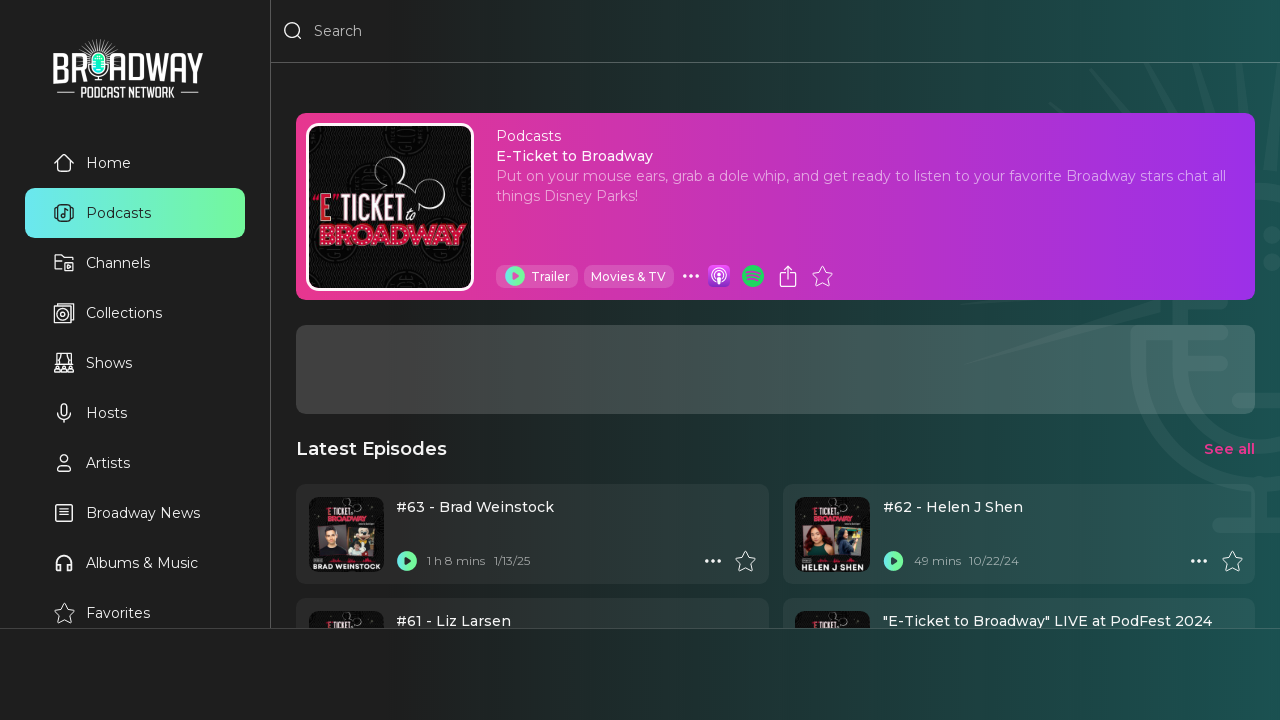

--- FILE ---
content_type: text/html
request_url: https://www.broadwaypodcastnetwork.com/podcasts/e-ticket-to-broadway
body_size: 45729
content:
<!DOCTYPE html><html lang="en"><head>
  <meta charset="utf-8" />
  <meta name="robots" content="all"/>
  <meta name="viewport" content="width=device-width, user-scalable=no"/>
  <link rel="preconnect" href="https://fonts.googleapis.com">
  <link rel="preconnect" href="https://fonts.gstatic.com" crossorigin>
  <link rel="preconnect" href="https://www.googletagmanager.com">
  <link rel="preconnect" href="https://connect.facebook.net">
  <link rel="preconnect" href="https://cdn.pendo.io">
  <link rel="dns-prefetch" href="//www.google-analytics.com">
  <link rel="stylesheet" href="https://fonts.googleapis.com/css2?family=Montserrat:ital,wght@0,400..600;1,400..600&display=swap">
  <link rel="stylesheet" href="/_static/app.css"/>
  <link rel="manifest" href="/_static/manifest.json" />
  <link rel="icon" href="/_static/favicon.ico"/>
  <link rel="apple-touch-icon" href="/_static/favicon.png" sizes="any"/>
  <!-- Google Tag Manager -->
<script>(function(w,d,s,l,i){w[l]=w[l]||[];w[l].push({'gtm.start':
new Date().getTime(),event:'gtm.js'});var f=d.getElementsByTagName(s)[0],
j=d.createElement(s),dl=l!='dataLayer'?'&l='+l:'';j.async=true;j.src=
'https://www.googletagmanager.com/gtm.js?id='+i+dl+'&gtm_auth=3GasVKq9KV3jIjwJs2z89g&gtm_preview=env-1&gtm_cookies_win=x';f.parentNode.insertBefore(j,f);
})(window,document,'script','dataLayer','GTM-5F2NPB3B');</script>
<!-- End Google Tag Manager -->
  <script>window.VAPID_PUBLIC_KEY = 'BEQRSluTWutEFDIneV19GQrT1qLeJiU24C6uzSaRgAppXCHu5Lyw8sFnJCVIxZb3FrbdVHX8UV3JVlVurg3rvxM'</script>
<!--remix-island-start--><title>E-Ticket to Broadway | Broadway Podcast Network</title><meta name="description" content="Put on your mouse ears, grab a dole whip, and get ready to listen to your favorite Broadway stars chat all things Disney Parks!"/><meta name="keywords" content="E-Ticket to Broadway, Broadway podcast, podcast series, theater, musical theater, Movies &amp; TV, audio content, entertainment"/><meta name="author" content="Broadway Podcast Network"/><meta property="og:type" content="music.album"/><meta property="og:title" content="E-Ticket to Broadway | Broadway Podcast Network"/><meta property="og:description" content="Put on your mouse ears, grab a dole whip, and get ready to listen to your favorite Broadway stars chat all things Disney Parks!"/><meta property="og:image" content="https://d1md8edy3s7xes.cloudfront.net/images/podcasts/e-ticket-to-broadway-1-1200x1200?2025-12-06T16:52:31.336Z"/><meta property="og:url" content="https://broadwaypodcastnetwork.com/podcasts/e-ticket-to-broadway"/><meta property="og:audio" content="https://traffic.megaphone.fm/BPNET2102076666.mp3"/><meta property="og:audio:secure_url" content="https://traffic.megaphone.fm/BPNET2102076666.mp3"/><meta property="og:audio:type" content="audio/mpeg"/><meta property="music:song_count" content="74"/><meta property="music:genre" content="Movies &amp; TV"/><meta name="twitter:card" content="summary_large_image"/><meta name="twitter:title" content="E-Ticket to Broadway | Broadway Podcast Network"/><meta name="twitter:description" content="Put on your mouse ears, grab a dole whip, and get ready to listen to your favorite Broadway stars chat all things Disney Parks!"/><meta name="twitter:image" content="https://d1md8edy3s7xes.cloudfront.net/images/podcasts/e-ticket-to-broadway-1-1200x1200?2025-12-06T16:52:31.336Z"/><!--remix-island-end--></head><body><div id="root"><script type="application/ld+json">{"@context":"https://schema.org","@graph":[{"@type":"Organization","@id":"https://broadwaypodcastnetwork.com/#organization","name":"Broadway Podcast Network","url":"https://broadwaypodcastnetwork.com","logo":{"@type":"ImageObject","url":"https://broadwaypodcastnetwork.com/_static/logo.png"},"description":"The premier network for Broadway and theater podcasts. Featuring exclusive interviews, reviews, and behind-the-scenes content from Broadway shows and stars.","sameAs":["https://twitter.com/BroadwayPodcast","https://www.facebook.com/BroadwayPodcastNetwork","https://www.instagram.com/broadwaypodcastnetwork","https://www.youtube.com/@BroadwayPodcastNetwork"],"contactPoint":{"@type":"ContactPoint","contactType":"customer service","email":"info@broadwaypodcastnetwork.com"}},{"@type":"WebSite","@id":"https://broadwaypodcastnetwork.com/#website","url":"https://broadwaypodcastnetwork.com","name":"Broadway Podcast Network","description":"The ultimate destination for Broadway fans. Listen to exclusive podcasts, interviews, reviews, and behind-the-scenes stories.","publisher":{"@id":"https://broadwaypodcastnetwork.com/#organization"},"potentialAction":{"@type":"SearchAction","target":{"@type":"EntryPoint","urlTemplate":"https://broadwaypodcastnetwork.com/search?q={search_term_string}"},"query-input":"required name=search_term_string"}}]}</script><script>window.googletag = window.googletag || { cmd: [] }</script><div id="app" class="off"><header class="justified row"><div class="flex row"><button aria-label="Search" class="icon Search justForMobile"><svg viewBox="0 0 24 24"><path fill-rule="evenodd" clip-rule="evenodd" d="M3.75 11C3.75 6.99594 6.99594 3.75 11 3.75C15.0041 3.75 18.25 6.99594 18.25 11C18.25 15.0041 15.0041 18.25 11 18.25C6.99594 18.25 3.75 15.0041 3.75 11ZM11 2.25C6.16751 2.25 2.25 6.16751 2.25 11C2.25 15.8325 6.16751 19.75 11 19.75C13.1462 19.75 15.112 18.9773 16.6342 17.6949L19.4697 20.5303C19.7626 20.8232 20.2374 20.8232 20.5303 20.5303C20.8232 20.2374 20.8232 19.7626 20.5303 19.4697L17.6949 16.6342C18.9773 15.112 19.75 13.1462 19.75 11C19.75 6.16751 15.8325 2.25 11 2.25Z"></path></svg></button><button aria-label="Menu" class="icon Menu justForMobile"><svg viewBox="0 0 24 24" stroke="currentColor"><path d="M4 18L20 18" stroke-width="2" stroke-linecap="round"></path><path d="M4 12L20 12" stroke-width="2" stroke-linecap="round"></path><path d="M4 6L20 6" stroke-width="2" stroke-linecap="round"></path></svg></button><div class="flex row"><div class="flex row notForMobile"><button aria-label="Search" class="icon Search"><svg viewBox="0 0 24 24"><path fill-rule="evenodd" clip-rule="evenodd" d="M3.75 11C3.75 6.99594 6.99594 3.75 11 3.75C15.0041 3.75 18.25 6.99594 18.25 11C18.25 15.0041 15.0041 18.25 11 18.25C6.99594 18.25 3.75 15.0041 3.75 11ZM11 2.25C6.16751 2.25 2.25 6.16751 2.25 11C2.25 15.8325 6.16751 19.75 11 19.75C13.1462 19.75 15.112 18.9773 16.6342 17.6949L19.4697 20.5303C19.7626 20.8232 20.2374 20.8232 20.5303 20.5303C20.8232 20.2374 20.8232 19.7626 20.5303 19.4697L17.6949 16.6342C18.9773 15.112 19.75 13.1462 19.75 11C19.75 6.16751 15.8325 2.25 11 2.25Z"></path></svg></button><input placeholder="Search" type="search" spellcheck="false" class="flex" value=""/></div></div></div><a class="middle justForMobile" data-discover="true" href="/"><img alt="BPN Logo" src="/_static/logo.png" width="300" height="120" style="width:100px;height:auto"/></a><div class="row"></div></header><section id="drawer" class="padded scrollable"><a data-discover="true" href="/"><img alt="BPN Logo" src="/_static/logo.png" width="300" height="120" style="width:150px;height:auto"/></a><div style="width:220px"><a data-discover="true" class="row justified" href="/"><button aria-label="Home" class="text Home"><svg viewBox="0 0 24 24"><path fill-rule="evenodd" clip-rule="evenodd" d="M9.70191 5.3587C10.3836 4.67704 10.8426 4.22027 11.2301 3.92463C11.6002 3.6422 11.8157 3.57837 12 3.57837C12.1843 3.57837 12.3998 3.6422 12.7699 3.92464C13.1574 4.22027 13.6164 4.67704 14.2981 5.3587L16.7123 7.77291C17.6227 8.68328 17.9207 9.00011 18.0787 9.38154C18.2367 9.76298 18.25 10.1978 18.25 11.4852V14.9999C18.25 16.4354 18.2484 17.4365 18.1469 18.1918C18.0482 18.9256 17.8678 19.3142 17.591 19.5909C17.3142 19.8677 16.9257 20.0481 16.1919 20.1468C15.4365 20.2484 14.4354 20.2499 13 20.2499H11C9.56458 20.2499 8.56347 20.2484 7.80812 20.1468C7.07434 20.0481 6.68577 19.8677 6.40901 19.5909C6.13225 19.3142 5.9518 18.9256 5.85315 18.1918C5.75159 17.4365 5.75 16.4354 5.75 14.9999V11.4852C5.75 10.1978 5.76328 9.76298 5.92127 9.38154C6.07864 9.00163 6.37495 8.6858 7.27683 7.78378C7.28044 7.78016 7.28406 7.77654 7.28769 7.77291L9.70191 5.3587ZM5.93564 7.00364L1.46967 11.4696C1.17678 11.7625 1.17678 12.2374 1.46967 12.5303C1.76256 12.8232 2.23744 12.8232 2.53033 12.5303L4.25116 10.8094C4.24978 10.9783 4.24987 11.1555 4.24995 11.3426L4.25 11.4852V14.9999L4.25 15.0548C4.24998 16.4224 4.24996 17.5247 4.36652 18.3917C4.48754 19.2918 4.74643 20.0497 5.34835 20.6516C5.95027 21.2535 6.70814 21.5124 7.60825 21.6334C8.47522 21.75 9.57754 21.75 10.9451 21.7499H11H13H13.0549C14.4225 21.75 15.5248 21.75 16.3918 21.6334C17.2919 21.5124 18.0497 21.2535 18.6516 20.6516C19.2536 20.0497 19.5125 19.2918 19.6335 18.3917C19.75 17.5247 19.75 16.4224 19.75 15.0548V14.9999V11.4852L19.75 11.3426C19.7501 11.1555 19.7502 10.9783 19.7488 10.8094L21.4697 12.5303C21.7626 12.8232 22.2374 12.8232 22.5303 12.5303C22.8232 12.2374 22.8232 11.7625 22.5303 11.4696L18.064 7.00327C18.0023 6.94138 17.9389 6.87806 17.8738 6.81306L17.7742 6.7135L17.773 6.71225L15.3588 4.29804L15.322 4.26128C15.2823 4.22157 15.243 4.18227 15.2041 4.1434C14.6207 3.56035 14.1271 3.07338 13.6798 2.7321C13.6169 2.68407 13.5535 2.63784 13.4895 2.5937C13.0414 2.2847 12.5636 2.07837 12 2.07837C11.3559 2.07837 10.8238 2.34787 10.3202 2.7321C10.2606 2.77761 10.2001 2.8257 10.1387 2.87627C9.70899 3.23023 9.23391 3.70534 8.67802 4.26126L8.67802 4.26126L8.67801 4.26127"></path></svg>Home</button></a><a data-discover="true" class="lime row justified" href="/categories/all"><button aria-label="Podcasts" class="text Podcasts"><svg viewBox="0 0 24 24"><path fill-rule="evenodd" clip-rule="evenodd" d="M10.9451 2.25H11H13H13.0549C14.4225 2.24998 15.5248 2.24996 16.3918 2.36652C17.2919 2.48754 18.0497 2.74643 18.6517 3.34835C19.1724 3.86908 19.4364 4.50654 19.5765 5.25183C19.7873 5.25412 19.9765 5.25925 20.1454 5.27077C20.4625 5.29241 20.762 5.33905 21.0524 5.45933C21.7262 5.73844 22.2616 6.27379 22.5407 6.94762C22.661 7.23801 22.7076 7.53754 22.7292 7.85464C22.75 8.15925 22.75 8.53029 22.75 8.97475V9V15V15.0253C22.75 15.4697 22.75 15.8408 22.7292 16.1454C22.7076 16.4625 22.661 16.762 22.5407 17.0524C22.2616 17.7262 21.7262 18.2616 21.0524 18.5407C20.762 18.661 20.4625 18.7076 20.1454 18.7292C19.9765 18.7407 19.7873 18.7459 19.5765 18.7482C19.4364 19.4935 19.1724 20.1309 18.6517 20.6517C18.0497 21.2536 17.2919 21.5125 16.3918 21.6335C15.5248 21.75 14.4225 21.75 13.0549 21.75H13H11H10.9451C9.57754 21.75 8.47522 21.75 7.60825 21.6335C6.70814 21.5125 5.95027 21.2536 5.34835 20.6517C4.82762 20.1309 4.56362 19.4935 4.42352 18.7482C4.21269 18.7459 4.02346 18.7407 3.85464 18.7292C3.53754 18.7076 3.23801 18.661 2.94762 18.5407C2.27379 18.2616 1.73844 17.7262 1.45933 17.0524C1.33905 16.762 1.29241 16.4625 1.27077 16.1454C1.24999 15.8408 1.24999 15.4697 1.25 15.0253V15.0253V15V9V8.97475V8.97474C1.24999 8.53028 1.24999 8.15925 1.27077 7.85464C1.29241 7.53754 1.33905 7.23801 1.45933 6.94762C1.73844 6.27379 2.27379 5.73844 2.94762 5.45933C3.23801 5.33905 3.53754 5.29241 3.85464 5.27077C4.02346 5.25925 4.21269 5.25412 4.42352 5.25183C4.56362 4.50654 4.82762 3.86908 5.34835 3.34835C5.95027 2.74643 6.70814 2.48754 7.60825 2.36652C8.47522 2.24996 9.57754 2.24998 10.9451 2.25ZM19.7245 17.2457C19.8443 17.2432 19.949 17.2391 20.0433 17.2327C20.284 17.2163 20.4012 17.1868 20.4784 17.1549C20.7846 17.028 21.028 16.7846 21.1549 16.4784C21.1868 16.4012 21.2163 16.284 21.2327 16.0433C21.2496 15.7958 21.25 15.4762 21.25 15V9C21.25 8.5238 21.2496 8.20421 21.2327 7.95674C21.2163 7.71602 21.1868 7.5988 21.1549 7.52165C21.028 7.21536 20.7846 6.97202 20.4784 6.84515C20.4012 6.81319 20.284 6.78372 20.0433 6.76729C19.949 6.76086 19.8443 6.75682 19.7245 6.75429C19.75 7.39252 19.75 8.12061 19.75 8.94513V9V15V15.0549C19.75 15.8794 19.75 16.6075 19.7245 17.2457ZM4.25 15.0549C4.24999 15.8794 4.24998 16.6075 4.27551 17.2457C4.15568 17.2432 4.05098 17.2391 3.95674 17.2327C3.71602 17.2163 3.5988 17.1868 3.52165 17.1549C3.21536 17.028 2.97202 16.7846 2.84515 16.4784C2.81319 16.4012 2.78372 16.284 2.76729 16.0433C2.75041 15.7958 2.75 15.4762 2.75 15V9C2.75 8.5238 2.75041 8.20421 2.76729 7.95674C2.78372 7.71602 2.81319 7.5988 2.84515 7.52165C2.97202 7.21536 3.21536 6.97202 3.52165 6.84515C3.5988 6.81319 3.71602 6.78372 3.95674 6.76729C4.05098 6.76086 4.15568 6.75682 4.27551 6.75429C4.24998 7.39251 4.24999 8.12061 4.25 8.94513L4.25 9V15L4.25 15.0549ZM7.80812 3.85315C7.07435 3.9518 6.68577 4.13225 6.40901 4.40901C6.13225 4.68577 5.9518 5.07435 5.85315 5.80812C5.75159 6.56347 5.75 7.56458 5.75 9V15C5.75 16.4354 5.75159 17.4365 5.85315 18.1919C5.9518 18.9257 6.13225 19.3142 6.40901 19.591C6.68577 19.8678 7.07435 20.0482 7.80812 20.1469C8.56347 20.2484 9.56458 20.25 11 20.25H13C14.4354 20.25 15.4365 20.2484 16.1919 20.1469C16.9257 20.0482 17.3142 19.8678 17.591 19.591C17.8678 19.3142 18.0482 18.9257 18.1469 18.1919C18.2484 17.4365 18.25 16.4354 18.25 15V9C18.25 7.56459 18.2484 6.56347 18.1469 5.80812C18.0482 5.07435 17.8678 4.68577 17.591 4.40901C17.3142 4.13225 16.9257 3.9518 16.1919 3.85315C15.4365 3.75159 14.4354 3.75 13 3.75H11C9.56458 3.75 8.56347 3.75159 7.80812 3.85315ZM11 13.75C10.3096 13.75 9.75 14.3096 9.75 15C9.75 15.6904 10.3096 16.25 11 16.25C11.6904 16.25 12.25 15.6904 12.25 15C12.25 14.3096 11.6904 13.75 11 13.75ZM12.25 12.5499C11.875 12.3581 11.4501 12.25 11 12.25C9.48122 12.25 8.25 13.4812 8.25 15C8.25 16.5188 9.48122 17.75 11 17.75C12.518 17.75 13.7487 16.5201 13.75 15.0024C13.75 15.0016 13.75 15.0008 13.75 15L13.75 8.40139L15.584 9.62404C15.9286 9.8538 16.3943 9.76067 16.624 9.41603C16.8538 9.07138 16.7607 8.60573 16.416 8.37596L13.416 6.37596C13.1859 6.22254 12.89 6.20823 12.6461 6.33875C12.4022 6.46926 12.25 6.7234 12.25 7V12.5499Z"></path></svg>Podcasts</button></a><a data-discover="true" class="row justified" href="/channels"><button aria-label="Channels" class="text Channels"><svg viewBox="0 0 24 25" style="fill:none;stroke-width:1.5;stroke:currentColor"><path d="M22 12.8047V20.6047C22 20.6835 21.9845 20.7615 21.9543 20.8343C21.9242 20.9071 21.88 20.9733 21.8243 21.029C21.7685 21.0847 21.7024 21.1289 21.6296 21.159C21.5568 21.1892 21.4788 21.2047 21.4 21.2047H13.6C13.4409 21.2047 13.2883 21.1415 13.1757 21.029C13.0632 20.9165 13 20.7638 13 20.6047V12.8047C13 12.6456 13.0632 12.493 13.1757 12.3804C13.2883 12.2679 13.4409 12.2047 13.6 12.2047H21.4C21.4788 12.2047 21.5568 12.2202 21.6296 12.2504C21.7024 12.2805 21.7685 12.3247 21.8243 12.3804C21.88 12.4362 21.9242 12.5023 21.9543 12.5751C21.9845 12.6479 22 12.7259 22 12.8047Z"></path><path d="M2 10.2047V3.80471C2 3.64558 2.06321 3.49297 2.17574 3.38045C2.28826 3.26793 2.44087 3.20471 2.6 3.20471H8.778C8.92101 3.2047 9.05932 3.25577 9.168 3.34871L12.332 6.06071C12.4407 6.15366 12.579 6.20472 12.722 6.20471H21.4C21.4788 6.20471 21.5568 6.22023 21.6296 6.25038C21.7024 6.28054 21.7685 6.32473 21.8243 6.38045C21.88 6.43616 21.9242 6.50231 21.9543 6.5751C21.9845 6.6479 22 6.72592 22 6.80471V9.20471M2 10.2047V18.6047C2 18.7638 2.06321 18.9165 2.17574 19.029C2.28826 19.1415 2.44087 19.2047 2.6 19.2047H10M2 10.2047H10M16.918 14.7787C16.8272 14.722 16.7229 14.6906 16.6159 14.6877C16.509 14.6849 16.4031 14.7107 16.3095 14.7625C16.2158 14.8144 16.1378 14.8903 16.0833 14.9825C16.0289 15.0746 16.0001 15.1797 16 15.2867V18.1217C15.9998 18.2289 16.0283 18.3342 16.0826 18.4267C16.1368 18.5191 16.2149 18.5953 16.3086 18.6474C16.4023 18.6995 16.5083 18.7255 16.6154 18.7227C16.7226 18.72 16.8271 18.6885 16.918 18.6317L19.186 17.2137C19.2724 17.1598 19.3436 17.0848 19.393 16.9957C19.4424 16.9067 19.4683 16.8065 19.4683 16.7047C19.4683 16.6029 19.4424 16.5027 19.393 16.4137C19.3436 16.3246 19.2724 16.2496 19.186 16.1957L16.918 14.7787Z"></path></svg>Channels</button></a><a data-discover="true" class="row justified" href="/collections"><button aria-label="Collections" class="text Collections"><svg viewBox="0 0 24 24" style="fill:none"><path d="M5 4V2H22.4408V19.4408H20" stroke="currentColor" stroke-width="1.5" stroke-linejoin="round"></path><path d="M19.2968 4.34741H1.85594C1.65936 4.34741 1.5 4.50677 1.5 4.70335V22.1442C1.5 22.3408 1.65936 22.5001 1.85594 22.5001H19.2968C19.4933 22.5001 19.6527 22.3408 19.6527 22.1442V4.70335C19.6527 4.50677 19.4933 4.34741 19.2968 4.34741Z" stroke="currentColor" stroke-width="1.5" stroke-linejoin="round"></path><path d="M10.5758 19.8305C14.1142 19.8305 16.9826 16.9621 16.9826 13.4237C16.9826 9.88528 14.1142 7.01685 10.5758 7.01685C7.03738 7.01685 4.16895 9.88528 4.16895 13.4237C4.16895 16.9621 7.03738 19.8305 10.5758 19.8305Z" stroke="currentColor" stroke-width="1.5"></path><path d="M10.5768 15.7373C11.8545 15.7373 12.8903 14.7014 12.8903 13.4237C12.8903 12.1459 11.8545 11.1101 10.5768 11.1101C9.29901 11.1101 8.26318 12.1459 8.26318 13.4237C8.26318 14.7014 9.29901 15.7373 10.5768 15.7373Z" stroke="currentColor" stroke-width="1.5"></path></svg>Collections</button></a><a data-discover="true" class="row justified" href="/shows"><button aria-label="Shows" class="text Shows"><svg viewBox="0 0 24 24" style="fill:none"><path d="M12.0797 18.4773C12.9144 18.4773 13.5911 17.8007 13.5911 16.9659C13.5911 16.1312 12.9144 15.4546 12.0797 15.4546C11.245 15.4546 10.5684 16.1312 10.5684 16.9659C10.5684 17.8007 11.245 18.4773 12.0797 18.4773Z" stroke="currentColor" stroke-width="1.5"></path><path d="M8.97754 20.5454C8.97754 19.3153 9.9747 18.3181 11.2047 18.3181H12.7956C14.0258 18.3181 15.0229 19.3153 15.0229 20.5454V21.4999C15.0229 21.6756 14.8805 21.8181 14.7047 21.8181H9.29565C9.11994 21.8181 8.97754 21.6756 8.97754 21.4999V20.5454Z" stroke="currentColor" stroke-width="1.5"></path><path d="M19.2384 18.4773C20.0731 18.4773 20.7498 17.8007 20.7498 16.9659C20.7498 16.1312 20.0731 15.4546 19.2384 15.4546C18.4037 15.4546 17.7271 16.1312 17.7271 16.9659C17.7271 17.8007 18.4037 18.4773 19.2384 18.4773Z" stroke="currentColor" stroke-width="1.5"></path><path d="M16.1362 20.5454C16.1362 19.3153 17.1334 18.3181 18.3635 18.3181H19.9544C21.1845 18.3181 22.1817 19.3153 22.1817 20.5454V21.4999C22.1817 21.6756 22.0392 21.8181 21.8635 21.8181H16.4544C16.2787 21.8181 16.1362 21.6756 16.1362 21.4999V20.5454Z" stroke="currentColor" stroke-width="1.5"></path><path d="M4.92054 18.4773C5.75524 18.4773 6.4319 17.8007 6.4319 16.9659C6.4319 16.1312 5.75524 15.4546 4.92054 15.4546C4.08584 15.4546 3.40918 16.1312 3.40918 16.9659C3.40918 17.8007 4.08584 18.4773 4.92054 18.4773Z" stroke="currentColor" stroke-width="1.5"></path><path d="M1.81836 20.5454C1.81836 19.3153 2.81554 18.3181 4.04563 18.3181H5.63654C6.86663 18.3181 7.86381 19.3153 7.86381 20.5454V21.4999C7.86381 21.6756 7.72134 21.8181 7.54563 21.8181H2.13654C1.96082 21.8181 1.81836 21.6756 1.81836 21.4999V20.5454Z" stroke="currentColor" stroke-width="1.5"></path><path d="M8.81809 2.09082C8.81809 4.39764 8.26129 6.22718 6.67037 8.8522M6.67037 8.8522C7.54537 10.6817 7.54537 11.7158 6.74991 13.3862M6.67037 8.8522C6.16127 8.8522 5.23854 8.8522 4.84082 8.8522" stroke="currentColor" stroke-width="1.5"></path><path d="M15.3408 2.09082C15.3408 4.39764 15.8976 6.22718 17.4885 8.8522M17.4885 8.8522C16.6135 10.6817 16.6135 11.7158 17.409 13.3862M17.4885 8.8522C17.9976 8.8522 18.9203 8.8522 19.3181 8.8522" stroke="currentColor" stroke-width="1.5"></path><path d="M19.6364 1.45459H4.52277C4.34704 1.45459 4.20459 1.59704 4.20459 1.77277V13.2273C4.20459 13.403 4.34704 13.5455 4.52277 13.5455H19.6364C19.8121 13.5455 19.9546 13.403 19.9546 13.2273V1.77277C19.9546 1.59704 19.8121 1.45459 19.6364 1.45459Z" stroke="currentColor" stroke-width="1.27273"></path><path d="M2.61377 13.5454H21.3865" stroke="currentColor" stroke-width="1.5" stroke-linecap="round"></path></svg>Shows</button></a><a data-discover="true" class="row justified" href="/hosts"><button aria-label="Hosts" class="text Hosts"><svg viewBox="0 0 24 24"><path fill-rule="evenodd" clip-rule="evenodd" d="M12 1.25C9.92893 1.25 8.25 2.92893 8.25 5V12C8.25 14.0711 9.92893 15.75 12 15.75C14.0711 15.75 15.75 14.0711 15.75 12V5C15.75 2.92893 14.0711 1.25 12 1.25ZM14.25 12C14.25 13.2426 13.2426 14.25 12 14.25C10.7574 14.25 9.75 13.2426 9.75 12V5C9.75 3.75736 10.7574 2.75 12 2.75C13.2426 2.75 14.25 3.75736 14.25 5V12ZM5.75 12C5.75 11.5858 5.41421 11.25 5 11.25C4.58579 11.25 4.25 11.5858 4.25 12C4.25 14.7248 5.35083 16.6879 6.90007 17.9555C8.19962 19.0187 9.78803 19.5726 11.25 19.7135V22C11.25 22.4142 11.5858 22.75 12 22.75C12.4142 22.75 12.75 22.4142 12.75 22V19.7135C14.212 19.5726 15.8004 19.0187 17.0999 17.9555C18.6492 16.6879 19.75 14.7248 19.75 12C19.75 11.5858 19.4142 11.25 19 11.25C18.5858 11.25 18.25 11.5858 18.25 12C18.25 14.2752 17.3508 15.8121 16.1501 16.7945C14.9259 17.7961 13.3499 18.25 12 18.25C10.6501 18.25 9.07409 17.7961 7.84993 16.7945C6.64917 15.8121 5.75 14.2752 5.75 12Z"></path></svg>Hosts</button></a><a data-discover="true" class="row justified" href="/artists"><button aria-label="Artists" class="text Artists"><svg viewBox="0 0 24 24"><path fill-rule="evenodd" clip-rule="evenodd" d="M8.75 7C8.75 5.20507 10.2051 3.75 12 3.75C13.7949 3.75 15.25 5.20507 15.25 7C15.25 8.79493 13.7949 10.25 12 10.25C10.2051 10.25 8.75 8.79493 8.75 7ZM12 2.25C9.37665 2.25 7.25 4.37665 7.25 7C7.25 9.62335 9.37665 11.75 12 11.75C14.6234 11.75 16.75 9.62335 16.75 7C16.75 4.37665 14.6234 2.25 12 2.25ZM5.75 19C5.75 17.2051 7.20507 15.75 9 15.75H15C16.7949 15.75 18.25 17.2051 18.25 19C18.25 19.6904 17.6904 20.25 17 20.25H7C6.30964 20.25 5.75 19.6904 5.75 19ZM17 21.75C18.5188 21.75 19.75 20.5188 19.75 19C19.75 16.3766 17.6234 14.25 15 14.25H9C6.37665 14.25 4.25 16.3766 4.25 19C4.25 20.5188 5.48122 21.75 7 21.75H17Z"></path></svg>Artists</button></a><a data-discover="true" class="row justified" href="/news"><button aria-label="News" class="text News"><svg viewBox="0 0 24 24"><path fill-rule="evenodd" clip-rule="evenodd" d="M2.25 4.5C2.25 3.25736 3.25736 2.25 4.5 2.25H19.5C20.7426 2.25 21.75 3.25736 21.75 4.5V19.5C21.75 20.7426 20.7426 21.75 19.5 21.75H4.5C3.25736 21.75 2.25 20.7426 2.25 19.5V4.5ZM4.5 3.75C4.08579 3.75 3.75 4.08579 3.75 4.5V19.5C3.75 19.9142 4.08579 20.25 4.5 20.25H19.5C19.9142 20.25 20.25 19.9142 20.25 19.5V4.5C20.25 4.08579 19.9142 3.75 19.5 3.75H4.5ZM6.75 7.5C6.75 7.08579 7.08579 6.75 7.5 6.75H16.5C16.9142 6.75 17.25 7.08579 17.25 7.5C17.25 7.91421 16.9142 8.25 16.5 8.25H7.5C7.08579 8.25 6.75 7.91421 6.75 7.5ZM6.75 10.5C6.75 10.0858 7.08579 9.75 7.5 9.75H16.5C16.9142 9.75 17.25 10.0858 17.25 10.5C17.25 10.9142 16.9142 11.25 16.5 11.25H7.5C7.08579 11.25 6.75 10.9142 6.75 10.5ZM6.75 13.5C6.75 13.0858 7.08579 12.75 7.5 12.75H16.5C16.9142 12.75 17.25 13.0858 17.25 13.5C17.25 13.9142 16.9142 14.25 16.5 14.25H7.5C7.08579 14.25 6.75 13.9142 6.75 13.5Z"></path></svg>Broadway News</button></a><a data-discover="true" class="row justified" href="/albums"><button aria-label="Music" class="text Music"><svg viewBox="0 -960 960 960"><path d="M360-120H200q-33 0-56.5-23.5T120-200v-280q0-75 28.5-140.5t77-114q48.5-48.5 114-77T480-840q75 0 140.5 28.5t114 77q48.5 48.5 77 114T840-480v280q0 33-23.5 56.5T760-120H600v-320h160v-40q0-117-81.5-198.5T480-760q-117 0-198.5 81.5T200-480v40h160v320Zm-80-240h-80v160h80v-160Zm400 0v160h80v-160h-80Zm-400 0h-80 80Zm400 0h80-80Z"></path></svg>Albums &amp; Music</button></a><a data-discover="true" class="row justified" href="/favorites"><button aria-label="Favorites" class="text Favorites"><svg viewBox="1 0 21 22" style="fill:none;stroke:currentColor"><path fill-rule="evenodd" clip-rule="evenodd" d="M12.6734 1.66974C12.5474 1.41283 12.2862 1.25 12 1.25C11.7139 1.25 11.4527 1.41283 11.3267 1.66974L8.50041 7.43218L2.89079 8.258C2.61006 8.29932 2.37669 8.49554 2.28778 8.76501C2.19888 9.03448 2.26966 9.33105 2.47068 9.53132L6.67678 13.7218L5.26863 19.9241C5.20408 20.2085 5.31017 20.5044 5.54064 20.683C5.77112 20.8616 6.08421 20.8904 6.34342 20.7569L12 17.8436L17.6566 20.7569C17.9158 20.8904 18.2289 20.8616 18.4594 20.683C18.6899 20.5044 18.796 20.2085 18.7314 19.9241L17.3233 13.7218L21.5294 9.53132C21.7304 9.33105 21.8012 9.03448 21.7123 8.76501C21.6234 8.49554 21.39 8.29932 21.1093 8.258L15.4996 7.43218L12.6734 1.66974Z"></path></svg>Favorites</button></a><a data-discover="true" class="row justified" href="/queue"><button aria-label="Queue" class="text Queue"><svg viewBox="0 0 24 24"><path fill-rule="evenodd" clip-rule="evenodd" d="M2.25 5C2.25 4.58579 2.58579 4.25 3 4.25H19C19.4142 4.25 19.75 4.58579 19.75 5C19.75 5.41421 19.4142 5.75 19 5.75H3C2.58579 5.75 2.25 5.41421 2.25 5ZM2.25 9C2.25 8.58579 2.58579 8.25 3 8.25H15C15.4142 8.25 15.75 8.58579 15.75 9C15.75 9.41421 15.4142 9.75 15 9.75H3C2.58579 9.75 2.25 9.41421 2.25 9ZM3 12.25C2.58579 12.25 2.25 12.5858 2.25 13C2.25 13.4142 2.58579 13.75 3 13.75H11C11.4142 13.75 11.75 13.4142 11.75 13C11.75 12.5858 11.4142 12.25 11 12.25H3ZM2.25 17C2.25 16.5858 2.58579 16.25 3 16.25H9C9.41421 16.25 9.75 16.5858 9.75 17C9.75 17.4142 9.41421 17.75 9 17.75H3C2.58579 17.75 2.25 17.4142 2.25 17ZM19.5254 13.4489L19.4759 13.4159C18.8339 12.9878 18.2825 12.6201 17.8238 12.4035C17.3527 12.181 16.7611 12.0115 16.1742 12.3256C15.5874 12.6397 15.4003 13.2259 15.3241 13.7414C15.2499 14.2431 15.2499 14.9059 15.25 15.6775V15.6775L15.25 15.737V16.263L15.25 16.3225V16.3225C15.2499 17.0941 15.2499 17.7569 15.3241 18.2586C15.4003 18.7741 15.5874 19.3603 16.1742 19.6744C16.7611 19.9885 17.3527 19.819 17.8238 19.5965C18.2825 19.3799 18.8339 19.0122 19.4759 18.5841L19.4759 18.5841L19.5254 18.5511L19.9199 18.2881L19.966 18.2574L19.9661 18.2574C20.4909 17.9075 20.9531 17.5995 21.2767 17.307C21.6209 16.996 21.9472 16.581 21.9472 16C21.9472 15.419 21.6209 15.004 21.2767 14.693C20.953 14.4005 20.4909 14.0925 19.966 13.7426L19.9199 13.7119L19.5254 13.4489ZM16.8556 13.6558C16.8552 13.6551 16.859 13.6539 16.8685 13.654C16.8608 13.6565 16.8561 13.6564 16.8556 13.6558ZM17.1833 13.7599C17.0171 13.6814 16.9275 13.6599 16.8858 13.6551C16.8666 13.6924 16.8348 13.7789 16.808 13.9607C16.752 14.3393 16.75 14.889 16.75 15.737V16.263C16.75 17.111 16.752 17.6607 16.808 18.0393C16.8348 18.2211 16.8666 18.3076 16.8858 18.3449C16.9275 18.3402 17.0171 18.3186 17.1833 18.2401C17.5293 18.0767 17.9878 17.7734 18.6934 17.303L19.0878 17.0401C19.6729 16.65 20.0397 16.4031 20.271 16.1941C20.3802 16.0954 20.4247 16.0347 20.4417 16.0052L20.4446 16L20.4417 15.9948C20.4247 15.9653 20.3802 15.9046 20.271 15.8059C20.0397 15.5969 19.6729 15.35 19.0878 14.9599L18.6934 14.697C17.9878 14.2266 17.5293 13.9233 17.1833 13.7599ZM16.8556 18.3442C16.8561 18.3436 16.8608 18.3435 16.8685 18.346C16.859 18.3461 16.8552 18.3449 16.8556 18.3442ZM16.8944 18.3599C16.9007 18.3649 16.9034 18.3689 16.9031 18.3696C16.9028 18.3704 16.8996 18.3679 16.8944 18.3599ZM16.8944 13.6401C16.8996 13.6321 16.9028 13.6296 16.9031 13.6304C16.9034 13.6311 16.9007 13.6351 16.8944 13.6401Z"></path></svg>Queue</button></a></div></section><div id="player" class="" style="padding:1em;border-radius:0"></div><main class="scrollable"><section class="padded topToBottom" style="max-width:50rem;min-height:100%"><section><script type="application/ld+json">{
  "@context": "https://schema.org",
  "@type": "PodcastSeries",
  "name": "E-Ticket to Broadway",
  "description": "Put on your mouse ears, grab a dole whip, and get ready to listen to your favorite Broadway stars chat all things Disney Parks!",
  "url": "https://broadwaypodcastnetwork.com//podcasts/e-ticket-to-broadway",
  "image": "https://d1md8edy3s7xes.cloudfront.net/images/podcasts/e-ticket-to-broadway-1-1200x1200?2025-12-06T16:52:31.336Z",
  "author": {
    "@type": "Organization",
    "name": "Broadway Podcast Network"
  },
  "publisher": {
    "@type": "Organization",
    "name": "Broadway Podcast Network",
    "url": "https://broadwaypodcastnetwork.com"
  },
  "genre": [
    "Movies & TV"
  ],
  "containsSeason": {
    "@type": "PodcastSeason",
    "numberOfEpisodes": 74,
    "episode": [
      {
        "@type": "PodcastEpisode",
        "name": "#63 - Brad Weinstock",
        "description": "Fresh off of Broadway's Aladdin, Brad Weinstock (Wicked, The 25th Annual Putnam County Spelling Bee, Jersey Boys) sits down with David to share his love of the Disney world in this episode focused on friendship.",
        "url": "https://broadwaypodcastnetwork.com//podcasts/e-ticket-to-broadway/74",
        "partOfSeries": {
          "@type": "PodcastSeries",
          "name": "E-Ticket to Broadway",
          "url": "https://broadwaypodcastnetwork.com//podcasts/e-ticket-to-broadway"
        }
      },
      {
        "@type": "PodcastEpisode",
        "name": "#62 - Helen J Shen",
        "description": "",
        "url": "https://broadwaypodcastnetwork.com//podcasts/e-ticket-to-broadway/73",
        "partOfSeries": {
          "@type": "PodcastSeries",
          "name": "E-Ticket to Broadway",
          "url": "https://broadwaypodcastnetwork.com//podcasts/e-ticket-to-broadway"
        }
      },
      {
        "@type": "PodcastEpisode",
        "name": "#61 - Liz Larsen",
        "description": "Tony Nominee Liz Larsen (BEAUTIFUL, HAIRSPRAY, FIDDLER ON THE ROOF, STARMITES) joins David to share her love of the Disney Parks, specifically \"Soarin',\" \"it's a small world,\" and the movie MULAN.",
        "url": "https://broadwaypodcastnetwork.com//podcasts/e-ticket-to-broadway/72",
        "partOfSeries": {
          "@type": "PodcastSeries",
          "name": "E-Ticket to Broadway",
          "url": "https://broadwaypodcastnetwork.com//podcasts/e-ticket-to-broadway"
        }
      },
      {
        "@type": "PodcastEpisode",
        "name": "\"E-Ticket to Broadway\" LIVE at PodFest 2024",
        "description": "Recorded LIVE at the Museum of Broadway in the center of Times Square, where the Broadway Podcast Network hosted PodFest 2024, including a special episode featuring The Book of Mormon star Nic Rouleau, and host of E-Ticket to Broadway, David Alpert.",
        "url": "https://broadwaypodcastnetwork.com//podcasts/e-ticket-to-broadway/71",
        "partOfSeries": {
          "@type": "PodcastSeries",
          "name": "E-Ticket to Broadway",
          "url": "https://broadwaypodcastnetwork.com//podcasts/e-ticket-to-broadway"
        }
      },
      {
        "@type": "PodcastEpisode",
        "name": "#60 - Park Hopper with Susan Egan",
        "description": "This PARK HOPPER episode of E-Ticket to Broadway features Tony Award-Nominee and Disney Icon Susan Egan! These short Park Hoppers are meant to get you from one episode to the next, and this star of Broadway's Beauty and the Beast is always a delight to have on the podcast to share her love of Goofy, The Disney Parks, as well as share more about Disney Princess the Concert!",
        "url": "https://broadwaypodcastnetwork.com//podcasts/e-ticket-to-broadway/70",
        "partOfSeries": {
          "@type": "PodcastSeries",
          "name": "E-Ticket to Broadway",
          "url": "https://broadwaypodcastnetwork.com//podcasts/e-ticket-to-broadway"
        }
      },
      {
        "@type": "PodcastEpisode",
        "name": "#59 - Andrew Samonsky",
        "description": "A big fan of the Disney Parks and Star Wars, Drama Desk Award-nominee Andrew Samonsky (Lempika, South Pacific, Come From Away, Bridges of Madison County) joins David to share his favorites stories and memories of going to Disney.",
        "url": "https://broadwaypodcastnetwork.com//podcasts/e-ticket-to-broadway/69",
        "partOfSeries": {
          "@type": "PodcastSeries",
          "name": "E-Ticket to Broadway",
          "url": "https://broadwaypodcastnetwork.com//podcasts/e-ticket-to-broadway"
        }
      },
      {
        "@type": "PodcastEpisode",
        "name": "\"E-Ticket to Broadway\" LIVE at BroadwayCon 2023!",
        "description": "A live recording from the 2023 BroadwayCon with host David Alpert and special guests Grey Henson (Mean Girls, Shucked), Alli Mauzey (Kimberly Akimbo, Wicked), & James Monroe Iglehart (Aladdin, Hamilton).",
        "url": "https://broadwaypodcastnetwork.com//podcasts/e-ticket-to-broadway/68",
        "partOfSeries": {
          "@type": "PodcastSeries",
          "name": "E-Ticket to Broadway",
          "url": "https://broadwaypodcastnetwork.com//podcasts/e-ticket-to-broadway"
        }
      },
      {
        "@type": "PodcastEpisode",
        "name": "#58 - Vanessa Williams",
        "description": "The one and only Vanessa Williams joins David for this episode of \"E-Ticket to Broadway\" to share her love of all things Disney. This Tony, Emmy, & Grammy-Award Nominee explains how her connection with Disney began while she was still in the womb, and why her Disney+ avatar is Thumper.",
        "url": "https://broadwaypodcastnetwork.com//podcasts/e-ticket-to-broadway/67",
        "partOfSeries": {
          "@type": "PodcastSeries",
          "name": "E-Ticket to Broadway",
          "url": "https://broadwaypodcastnetwork.com//podcasts/e-ticket-to-broadway"
        }
      },
      {
        "@type": "PodcastEpisode",
        "name": "#57 - Alli Mauzey",
        "description": "To say Broadway's Alli Mauzey (Kimberly Akimbo, Wicked, Cry-Baby, Hello Dolly) is a fan of Disneyland is a great understatement, and on this episode of \"E-Ticket to Broadway,\" she and David discuss their mutual love of the OG Theme Park.",
        "url": "https://broadwaypodcastnetwork.com//podcasts/e-ticket-to-broadway/66",
        "partOfSeries": {
          "@type": "PodcastSeries",
          "name": "E-Ticket to Broadway",
          "url": "https://broadwaypodcastnetwork.com//podcasts/e-ticket-to-broadway"
        }
      },
      {
        "@type": "PodcastEpisode",
        "name": "#56 - Park Hopper with Lesli Margherita",
        "description": "This PARK HOPPER episode of E-Ticket to Broadway features Olivier Award-winner, Broadway star, and Goofy's #1 Anti-Fan, Lesli Margherita!",
        "url": "https://broadwaypodcastnetwork.com//podcasts/e-ticket-to-broadway/65",
        "partOfSeries": {
          "@type": "PodcastSeries",
          "name": "E-Ticket to Broadway",
          "url": "https://broadwaypodcastnetwork.com//podcasts/e-ticket-to-broadway"
        }
      }
    ]
  }
}</script><div class="small pink padded panel item bigItem"><a class="image" data-discover="true" href="/podcasts/e-ticket-to-broadway"><img fetchPriority="high" decoding="sync" alt="E-Ticket to Broadway" src="https://d1md8edy3s7xes.cloudfront.net/images/podcasts/e-ticket-to-broadway-1-400x400?2025-12-06T16:52:31.336Z"/></a><div class="topToBottom"><div><a data-discover="true" href="/categories/all">Podcasts</a><h3 class="title"><a data-discover="true" href="/podcasts/e-ticket-to-broadway">E-Ticket to Broadway</a></h3><p class="weak">Put on your mouse ears, grab a dole whip, and get ready to listen to your favorite Broadway stars chat all things Disney Parks!</p></div><div class="pills row"><button aria-label="PlayLime" class="text PlayLime pale button"><svg viewBox="0 0 36 36"><path fill="url(#lime_gradient)" fill-rule="evenodd" clip-rule="evenodd" d="M18 1.875C9.09441 1.875 1.875 9.09441 1.875 18C1.875 26.9056 9.09441 34.125 18 34.125C26.9056 34.125 34.125 26.9056 34.125 18C34.125 9.09441 26.9056 1.875 18 1.875ZM18.6662 13.0921L18.7334 13.1369L22.1279 15.3998L22.1896 15.441C22.7005 15.7815 23.1834 16.1033 23.5282 16.4148C23.9032 16.7538 24.3222 17.2622 24.3222 18C24.3222 18.7378 23.9032 19.2462 23.5282 19.5852C23.1834 19.8967 22.7005 20.2185 22.1896 20.559L22.1896 20.559L22.1279 20.6002L18.7334 22.8631L18.6663 22.9079L18.6662 22.908C18.04 23.3256 17.4682 23.7069 16.984 23.9355C16.4813 24.173 15.7456 24.4055 14.9973 24.005C14.249 23.6046 14.0344 22.8634 13.9531 22.3135C13.8748 21.7837 13.8749 21.0965 13.875 20.3437V20.3437L13.875 20.263V15.737L13.875 15.6563V15.6563C13.8749 14.9035 13.8748 14.2163 13.9531 13.6865C14.0344 13.1366 14.249 12.3954 14.9973 11.995C15.7456 11.5945 16.4813 11.827 16.984 12.0645C17.4682 12.2931 18.04 12.6744 18.6662 13.0921Z"></path><defs><linearGradient id="lime_gradient" x1="2.25" y1="11.0451" x2="21.75" y2="11.0451" gradientUnits="userSpaceOnUse"><stop stop-color="#6AE7EF"></stop><stop offset="1" stop-color="#73F89C"></stop></linearGradient></defs></svg>Trailer</button><a data-discover="true" class="pale button" href="/categories/movies-tv">Movies &amp; TV</a><div class="end row"><div class="menuButton" style="position:relative"><div><button aria-label="More" class="icon More"><svg viewBox="0 0 25 24"><path fill-rule="evenodd" clip-rule="evenodd" d="M5.5 10C4.4 10 3.5 10.9 3.5 12C3.5 13.1 4.4 14 5.5 14C6.6 14 7.5 13.1 7.5 12C7.5 10.9 6.6 10 5.5 10ZM19.5 10C18.4 10 17.5 10.9 17.5 12C17.5 13.1 18.4 14 19.5 14C20.6 14 21.5 13.1 21.5 12C21.5 10.9 20.6 10 19.5 10ZM10.5 12C10.5 10.9 11.4 10 12.5 10C13.6 10 14.5 10.9 14.5 12C14.5 13.1 13.6 14 12.5 14C11.4 14 10.5 13.1 10.5 12Z"></path></svg></button></div></div><a target="_blank" class="icon" href="https://podcasts.apple.com/us/podcast/e-ticket-to-broadway/id1518398558"><img src="/_static/icons/apple-podcasts.svg"/></a><a target="_blank" class="icon" href="https://open.spotify.com/show/3fgN2NkicFEJ5ac3XbSefe"><img src="/_static/icons/spotify.svg"/></a><button aria-label="Share" class="icon Share"><svg viewBox="12 5 26 35"><path d="M30.3 13.7L25 8.4l-5.3 5.3-1.4-1.4L25 5.6l6.7 6.7z"></path><path d="M24 7h2v21h-2z"></path><path d="M35 40H15c-1.7 0-3-1.3-3-3V19c0-1.7 1.3-3 3-3h7v2h-7c-.6 0-1 .4-1 1v18c0 .6.4 1 1 1h20c.6 0 1-.4 1-1V19c0-.6-.4-1-1-1h-7v-2h7c1.7 0 3 1.3 3 3v18c0 1.7-1.3 3-3 3z"></path></svg></button><button aria-label="Favorites" class="icon Favorites"><svg viewBox="1 0 21 22" style="fill:none;stroke:currentColor"><path fill-rule="evenodd" clip-rule="evenodd" d="M12.6734 1.66974C12.5474 1.41283 12.2862 1.25 12 1.25C11.7139 1.25 11.4527 1.41283 11.3267 1.66974L8.50041 7.43218L2.89079 8.258C2.61006 8.29932 2.37669 8.49554 2.28778 8.76501C2.19888 9.03448 2.26966 9.33105 2.47068 9.53132L6.67678 13.7218L5.26863 19.9241C5.20408 20.2085 5.31017 20.5044 5.54064 20.683C5.77112 20.8616 6.08421 20.8904 6.34342 20.7569L12 17.8436L17.6566 20.7569C17.9158 20.8904 18.2289 20.8616 18.4594 20.683C18.6899 20.5044 18.796 20.2085 18.7314 19.9241L17.3233 13.7218L21.5294 9.53132C21.7304 9.33105 21.8012 9.03448 21.7123 8.76501C21.6234 8.49554 21.39 8.29932 21.1093 8.258L15.4996 7.43218L12.6734 1.66974Z"></path></svg></button></div></div></div></div><div data-slot="1" class="ad image" style="padding-bottom:9.278350515463918%"><div id="slot-1" style="width:970px;height:90px;transition:none;transform:scale(0) translate(-Infinity%, -Infinity%)"></div></div><div class="justified row"><h2>Latest Episodes</h2><a class="seeAll" data-discover="true" href="/podcasts/e-ticket-to-broadway/episodes">See all</a></div><div class="tiles" style="grid-template-columns:repeat(auto-fill, minmax(min(15rem, 80vw), 1fr))"><div class="item panel hasBottom small"><a class="image" data-discover="true" href="/podcasts/e-ticket-to-broadway/63-brad-weinstock/74"><img fetchPriority="high" decoding="sync" alt="#63 - Brad Weinstock" src="https://d1md8edy3s7xes.cloudfront.net/images/podcasts/e-ticket-to-broadway/74-1-400x400?2025-01-13T02:03:42.415Z"/></a><div><div class="clipped"><h3 class="title"><a data-discover="true" href="/podcasts/e-ticket-to-broadway/63-brad-weinstock/74">#63 - Brad Weinstock</a></h3></div><div class="justified row"><div class="smaller row"><button aria-label="PlayLime" class="icon PlayLime"><svg viewBox="0 0 36 36"><path fill="url(#lime_gradient)" fill-rule="evenodd" clip-rule="evenodd" d="M18 1.875C9.09441 1.875 1.875 9.09441 1.875 18C1.875 26.9056 9.09441 34.125 18 34.125C26.9056 34.125 34.125 26.9056 34.125 18C34.125 9.09441 26.9056 1.875 18 1.875ZM18.6662 13.0921L18.7334 13.1369L22.1279 15.3998L22.1896 15.441C22.7005 15.7815 23.1834 16.1033 23.5282 16.4148C23.9032 16.7538 24.3222 17.2622 24.3222 18C24.3222 18.7378 23.9032 19.2462 23.5282 19.5852C23.1834 19.8967 22.7005 20.2185 22.1896 20.559L22.1896 20.559L22.1279 20.6002L18.7334 22.8631L18.6663 22.9079L18.6662 22.908C18.04 23.3256 17.4682 23.7069 16.984 23.9355C16.4813 24.173 15.7456 24.4055 14.9973 24.005C14.249 23.6046 14.0344 22.8634 13.9531 22.3135C13.8748 21.7837 13.8749 21.0965 13.875 20.3437V20.3437L13.875 20.263V15.737L13.875 15.6563V15.6563C13.8749 14.9035 13.8748 14.2163 13.9531 13.6865C14.0344 13.1366 14.249 12.3954 14.9973 11.995C15.7456 11.5945 16.4813 11.827 16.984 12.0645C17.4682 12.2931 18.04 12.6744 18.6662 13.0921Z"></path><defs><linearGradient id="lime_gradient" x1="2.25" y1="11.0451" x2="21.75" y2="11.0451" gradientUnits="userSpaceOnUse"><stop stop-color="#6AE7EF"></stop><stop offset="1" stop-color="#73F89C"></stop></linearGradient></defs></svg></button><div class="weak">1 h 8 mins</div><div class="weak">1/13/25</div></div><div class="row episodeButtons"><div class="menuButton" style="position:relative"><div><button aria-label="More" class="icon More"><svg viewBox="0 0 25 24"><path fill-rule="evenodd" clip-rule="evenodd" d="M5.5 10C4.4 10 3.5 10.9 3.5 12C3.5 13.1 4.4 14 5.5 14C6.6 14 7.5 13.1 7.5 12C7.5 10.9 6.6 10 5.5 10ZM19.5 10C18.4 10 17.5 10.9 17.5 12C17.5 13.1 18.4 14 19.5 14C20.6 14 21.5 13.1 21.5 12C21.5 10.9 20.6 10 19.5 10ZM10.5 12C10.5 10.9 11.4 10 12.5 10C13.6 10 14.5 10.9 14.5 12C14.5 13.1 13.6 14 12.5 14C11.4 14 10.5 13.1 10.5 12Z"></path></svg></button></div></div><button aria-label="Favorites" class="icon Favorites"><svg viewBox="1 0 21 22" style="fill:none;stroke:currentColor"><path fill-rule="evenodd" clip-rule="evenodd" d="M12.6734 1.66974C12.5474 1.41283 12.2862 1.25 12 1.25C11.7139 1.25 11.4527 1.41283 11.3267 1.66974L8.50041 7.43218L2.89079 8.258C2.61006 8.29932 2.37669 8.49554 2.28778 8.76501C2.19888 9.03448 2.26966 9.33105 2.47068 9.53132L6.67678 13.7218L5.26863 19.9241C5.20408 20.2085 5.31017 20.5044 5.54064 20.683C5.77112 20.8616 6.08421 20.8904 6.34342 20.7569L12 17.8436L17.6566 20.7569C17.9158 20.8904 18.2289 20.8616 18.4594 20.683C18.6899 20.5044 18.796 20.2085 18.7314 19.9241L17.3233 13.7218L21.5294 9.53132C21.7304 9.33105 21.8012 9.03448 21.7123 8.76501C21.6234 8.49554 21.39 8.29932 21.1093 8.258L15.4996 7.43218L12.6734 1.66974Z"></path></svg></button></div></div></div></div><div class="item panel hasBottom small"><a class="image" data-discover="true" href="/podcasts/e-ticket-to-broadway/62-helen-j-shen/73"><img fetchPriority="high" decoding="sync" alt="#62 - Helen J Shen" src="https://d1md8edy3s7xes.cloudfront.net/images/podcasts/e-ticket-to-broadway/73-1-400x400?2025-01-02T16:42:12.559Z"/></a><div><div class="clipped"><h3 class="title"><a data-discover="true" href="/podcasts/e-ticket-to-broadway/62-helen-j-shen/73">#62 - Helen J Shen</a></h3></div><div class="justified row"><div class="smaller row"><button aria-label="PlayLime" class="icon PlayLime"><svg viewBox="0 0 36 36"><path fill="url(#lime_gradient)" fill-rule="evenodd" clip-rule="evenodd" d="M18 1.875C9.09441 1.875 1.875 9.09441 1.875 18C1.875 26.9056 9.09441 34.125 18 34.125C26.9056 34.125 34.125 26.9056 34.125 18C34.125 9.09441 26.9056 1.875 18 1.875ZM18.6662 13.0921L18.7334 13.1369L22.1279 15.3998L22.1896 15.441C22.7005 15.7815 23.1834 16.1033 23.5282 16.4148C23.9032 16.7538 24.3222 17.2622 24.3222 18C24.3222 18.7378 23.9032 19.2462 23.5282 19.5852C23.1834 19.8967 22.7005 20.2185 22.1896 20.559L22.1896 20.559L22.1279 20.6002L18.7334 22.8631L18.6663 22.9079L18.6662 22.908C18.04 23.3256 17.4682 23.7069 16.984 23.9355C16.4813 24.173 15.7456 24.4055 14.9973 24.005C14.249 23.6046 14.0344 22.8634 13.9531 22.3135C13.8748 21.7837 13.8749 21.0965 13.875 20.3437V20.3437L13.875 20.263V15.737L13.875 15.6563V15.6563C13.8749 14.9035 13.8748 14.2163 13.9531 13.6865C14.0344 13.1366 14.249 12.3954 14.9973 11.995C15.7456 11.5945 16.4813 11.827 16.984 12.0645C17.4682 12.2931 18.04 12.6744 18.6662 13.0921Z"></path><defs><linearGradient id="lime_gradient" x1="2.25" y1="11.0451" x2="21.75" y2="11.0451" gradientUnits="userSpaceOnUse"><stop stop-color="#6AE7EF"></stop><stop offset="1" stop-color="#73F89C"></stop></linearGradient></defs></svg></button><div class="weak">49 mins</div><div class="weak">10/22/24</div></div><div class="row episodeButtons"><div class="menuButton" style="position:relative"><div><button aria-label="More" class="icon More"><svg viewBox="0 0 25 24"><path fill-rule="evenodd" clip-rule="evenodd" d="M5.5 10C4.4 10 3.5 10.9 3.5 12C3.5 13.1 4.4 14 5.5 14C6.6 14 7.5 13.1 7.5 12C7.5 10.9 6.6 10 5.5 10ZM19.5 10C18.4 10 17.5 10.9 17.5 12C17.5 13.1 18.4 14 19.5 14C20.6 14 21.5 13.1 21.5 12C21.5 10.9 20.6 10 19.5 10ZM10.5 12C10.5 10.9 11.4 10 12.5 10C13.6 10 14.5 10.9 14.5 12C14.5 13.1 13.6 14 12.5 14C11.4 14 10.5 13.1 10.5 12Z"></path></svg></button></div></div><button aria-label="Favorites" class="icon Favorites"><svg viewBox="1 0 21 22" style="fill:none;stroke:currentColor"><path fill-rule="evenodd" clip-rule="evenodd" d="M12.6734 1.66974C12.5474 1.41283 12.2862 1.25 12 1.25C11.7139 1.25 11.4527 1.41283 11.3267 1.66974L8.50041 7.43218L2.89079 8.258C2.61006 8.29932 2.37669 8.49554 2.28778 8.76501C2.19888 9.03448 2.26966 9.33105 2.47068 9.53132L6.67678 13.7218L5.26863 19.9241C5.20408 20.2085 5.31017 20.5044 5.54064 20.683C5.77112 20.8616 6.08421 20.8904 6.34342 20.7569L12 17.8436L17.6566 20.7569C17.9158 20.8904 18.2289 20.8616 18.4594 20.683C18.6899 20.5044 18.796 20.2085 18.7314 19.9241L17.3233 13.7218L21.5294 9.53132C21.7304 9.33105 21.8012 9.03448 21.7123 8.76501C21.6234 8.49554 21.39 8.29932 21.1093 8.258L15.4996 7.43218L12.6734 1.66974Z"></path></svg></button></div></div></div></div><div class="item panel hasBottom small"><a class="image" data-discover="true" href="/podcasts/e-ticket-to-broadway/61-liz-larsen/72"><img fetchPriority="high" decoding="sync" alt="#61 - Liz Larsen" src="https://d1md8edy3s7xes.cloudfront.net/images/podcasts/e-ticket-to-broadway/72-1-400x400?2025-01-02T16:42:04.990Z"/></a><div><div class="clipped"><h3 class="title"><a data-discover="true" href="/podcasts/e-ticket-to-broadway/61-liz-larsen/72">#61 - Liz Larsen</a></h3></div><div class="justified row"><div class="smaller row"><button aria-label="PlayLime" class="icon PlayLime"><svg viewBox="0 0 36 36"><path fill="url(#lime_gradient)" fill-rule="evenodd" clip-rule="evenodd" d="M18 1.875C9.09441 1.875 1.875 9.09441 1.875 18C1.875 26.9056 9.09441 34.125 18 34.125C26.9056 34.125 34.125 26.9056 34.125 18C34.125 9.09441 26.9056 1.875 18 1.875ZM18.6662 13.0921L18.7334 13.1369L22.1279 15.3998L22.1896 15.441C22.7005 15.7815 23.1834 16.1033 23.5282 16.4148C23.9032 16.7538 24.3222 17.2622 24.3222 18C24.3222 18.7378 23.9032 19.2462 23.5282 19.5852C23.1834 19.8967 22.7005 20.2185 22.1896 20.559L22.1896 20.559L22.1279 20.6002L18.7334 22.8631L18.6663 22.9079L18.6662 22.908C18.04 23.3256 17.4682 23.7069 16.984 23.9355C16.4813 24.173 15.7456 24.4055 14.9973 24.005C14.249 23.6046 14.0344 22.8634 13.9531 22.3135C13.8748 21.7837 13.8749 21.0965 13.875 20.3437V20.3437L13.875 20.263V15.737L13.875 15.6563V15.6563C13.8749 14.9035 13.8748 14.2163 13.9531 13.6865C14.0344 13.1366 14.249 12.3954 14.9973 11.995C15.7456 11.5945 16.4813 11.827 16.984 12.0645C17.4682 12.2931 18.04 12.6744 18.6662 13.0921Z"></path><defs><linearGradient id="lime_gradient" x1="2.25" y1="11.0451" x2="21.75" y2="11.0451" gradientUnits="userSpaceOnUse"><stop stop-color="#6AE7EF"></stop><stop offset="1" stop-color="#73F89C"></stop></linearGradient></defs></svg></button><div class="weak">48 mins</div><div class="weak">6/28/24</div></div><div class="row episodeButtons"><div class="menuButton" style="position:relative"><div><button aria-label="More" class="icon More"><svg viewBox="0 0 25 24"><path fill-rule="evenodd" clip-rule="evenodd" d="M5.5 10C4.4 10 3.5 10.9 3.5 12C3.5 13.1 4.4 14 5.5 14C6.6 14 7.5 13.1 7.5 12C7.5 10.9 6.6 10 5.5 10ZM19.5 10C18.4 10 17.5 10.9 17.5 12C17.5 13.1 18.4 14 19.5 14C20.6 14 21.5 13.1 21.5 12C21.5 10.9 20.6 10 19.5 10ZM10.5 12C10.5 10.9 11.4 10 12.5 10C13.6 10 14.5 10.9 14.5 12C14.5 13.1 13.6 14 12.5 14C11.4 14 10.5 13.1 10.5 12Z"></path></svg></button></div></div><button aria-label="Favorites" class="icon Favorites"><svg viewBox="1 0 21 22" style="fill:none;stroke:currentColor"><path fill-rule="evenodd" clip-rule="evenodd" d="M12.6734 1.66974C12.5474 1.41283 12.2862 1.25 12 1.25C11.7139 1.25 11.4527 1.41283 11.3267 1.66974L8.50041 7.43218L2.89079 8.258C2.61006 8.29932 2.37669 8.49554 2.28778 8.76501C2.19888 9.03448 2.26966 9.33105 2.47068 9.53132L6.67678 13.7218L5.26863 19.9241C5.20408 20.2085 5.31017 20.5044 5.54064 20.683C5.77112 20.8616 6.08421 20.8904 6.34342 20.7569L12 17.8436L17.6566 20.7569C17.9158 20.8904 18.2289 20.8616 18.4594 20.683C18.6899 20.5044 18.796 20.2085 18.7314 19.9241L17.3233 13.7218L21.5294 9.53132C21.7304 9.33105 21.8012 9.03448 21.7123 8.76501C21.6234 8.49554 21.39 8.29932 21.1093 8.258L15.4996 7.43218L12.6734 1.66974Z"></path></svg></button></div></div></div></div><div class="item panel hasBottom small"><a class="image" data-discover="true" href="/podcasts/e-ticket-to-broadway/e-ticket-to-broadway-live-at-podfest-2024/71"><img fetchPriority="high" decoding="sync" alt="&quot;E-Ticket to Broadway&quot; LIVE at PodFest 2024" src="https://d1md8edy3s7xes.cloudfront.net/images/podcasts/e-ticket-to-broadway/71-1-400x400?2025-01-02T16:42:20.186Z"/></a><div><div class="clipped"><h3 class="title"><a data-discover="true" href="/podcasts/e-ticket-to-broadway/e-ticket-to-broadway-live-at-podfest-2024/71">&quot;E-Ticket to Broadway&quot; LIVE at PodFest 2024</a></h3></div><div class="justified row"><div class="smaller row"><button aria-label="PlayLime" class="icon PlayLime"><svg viewBox="0 0 36 36"><path fill="url(#lime_gradient)" fill-rule="evenodd" clip-rule="evenodd" d="M18 1.875C9.09441 1.875 1.875 9.09441 1.875 18C1.875 26.9056 9.09441 34.125 18 34.125C26.9056 34.125 34.125 26.9056 34.125 18C34.125 9.09441 26.9056 1.875 18 1.875ZM18.6662 13.0921L18.7334 13.1369L22.1279 15.3998L22.1896 15.441C22.7005 15.7815 23.1834 16.1033 23.5282 16.4148C23.9032 16.7538 24.3222 17.2622 24.3222 18C24.3222 18.7378 23.9032 19.2462 23.5282 19.5852C23.1834 19.8967 22.7005 20.2185 22.1896 20.559L22.1896 20.559L22.1279 20.6002L18.7334 22.8631L18.6663 22.9079L18.6662 22.908C18.04 23.3256 17.4682 23.7069 16.984 23.9355C16.4813 24.173 15.7456 24.4055 14.9973 24.005C14.249 23.6046 14.0344 22.8634 13.9531 22.3135C13.8748 21.7837 13.8749 21.0965 13.875 20.3437V20.3437L13.875 20.263V15.737L13.875 15.6563V15.6563C13.8749 14.9035 13.8748 14.2163 13.9531 13.6865C14.0344 13.1366 14.249 12.3954 14.9973 11.995C15.7456 11.5945 16.4813 11.827 16.984 12.0645C17.4682 12.2931 18.04 12.6744 18.6662 13.0921Z"></path><defs><linearGradient id="lime_gradient" x1="2.25" y1="11.0451" x2="21.75" y2="11.0451" gradientUnits="userSpaceOnUse"><stop stop-color="#6AE7EF"></stop><stop offset="1" stop-color="#73F89C"></stop></linearGradient></defs></svg></button><div class="weak">41 mins</div><div class="weak">5/8/24</div></div><div class="row episodeButtons"><div class="menuButton" style="position:relative"><div><button aria-label="More" class="icon More"><svg viewBox="0 0 25 24"><path fill-rule="evenodd" clip-rule="evenodd" d="M5.5 10C4.4 10 3.5 10.9 3.5 12C3.5 13.1 4.4 14 5.5 14C6.6 14 7.5 13.1 7.5 12C7.5 10.9 6.6 10 5.5 10ZM19.5 10C18.4 10 17.5 10.9 17.5 12C17.5 13.1 18.4 14 19.5 14C20.6 14 21.5 13.1 21.5 12C21.5 10.9 20.6 10 19.5 10ZM10.5 12C10.5 10.9 11.4 10 12.5 10C13.6 10 14.5 10.9 14.5 12C14.5 13.1 13.6 14 12.5 14C11.4 14 10.5 13.1 10.5 12Z"></path></svg></button></div></div><button aria-label="Favorites" class="icon Favorites"><svg viewBox="1 0 21 22" style="fill:none;stroke:currentColor"><path fill-rule="evenodd" clip-rule="evenodd" d="M12.6734 1.66974C12.5474 1.41283 12.2862 1.25 12 1.25C11.7139 1.25 11.4527 1.41283 11.3267 1.66974L8.50041 7.43218L2.89079 8.258C2.61006 8.29932 2.37669 8.49554 2.28778 8.76501C2.19888 9.03448 2.26966 9.33105 2.47068 9.53132L6.67678 13.7218L5.26863 19.9241C5.20408 20.2085 5.31017 20.5044 5.54064 20.683C5.77112 20.8616 6.08421 20.8904 6.34342 20.7569L12 17.8436L17.6566 20.7569C17.9158 20.8904 18.2289 20.8616 18.4594 20.683C18.6899 20.5044 18.796 20.2085 18.7314 19.9241L17.3233 13.7218L21.5294 9.53132C21.7304 9.33105 21.8012 9.03448 21.7123 8.76501C21.6234 8.49554 21.39 8.29932 21.1093 8.258L15.4996 7.43218L12.6734 1.66974Z"></path></svg></button></div></div></div></div><div class="item panel hasBottom small"><a class="image" data-discover="true" href="/podcasts/e-ticket-to-broadway/60-park-hopper-with-susan-egan/70"><img fetchPriority="high" decoding="sync" alt="#60 - Park Hopper with Susan Egan" src="https://d1md8edy3s7xes.cloudfront.net/images/podcasts/e-ticket-to-broadway/70-1-400x400?2025-01-02T16:42:09.390Z"/></a><div><div class="clipped"><h3 class="title"><a data-discover="true" href="/podcasts/e-ticket-to-broadway/60-park-hopper-with-susan-egan/70">#60 - Park Hopper with Susan Egan</a></h3></div><div class="justified row"><div class="smaller row"><button aria-label="PlayLime" class="icon PlayLime"><svg viewBox="0 0 36 36"><path fill="url(#lime_gradient)" fill-rule="evenodd" clip-rule="evenodd" d="M18 1.875C9.09441 1.875 1.875 9.09441 1.875 18C1.875 26.9056 9.09441 34.125 18 34.125C26.9056 34.125 34.125 26.9056 34.125 18C34.125 9.09441 26.9056 1.875 18 1.875ZM18.6662 13.0921L18.7334 13.1369L22.1279 15.3998L22.1896 15.441C22.7005 15.7815 23.1834 16.1033 23.5282 16.4148C23.9032 16.7538 24.3222 17.2622 24.3222 18C24.3222 18.7378 23.9032 19.2462 23.5282 19.5852C23.1834 19.8967 22.7005 20.2185 22.1896 20.559L22.1896 20.559L22.1279 20.6002L18.7334 22.8631L18.6663 22.9079L18.6662 22.908C18.04 23.3256 17.4682 23.7069 16.984 23.9355C16.4813 24.173 15.7456 24.4055 14.9973 24.005C14.249 23.6046 14.0344 22.8634 13.9531 22.3135C13.8748 21.7837 13.8749 21.0965 13.875 20.3437V20.3437L13.875 20.263V15.737L13.875 15.6563V15.6563C13.8749 14.9035 13.8748 14.2163 13.9531 13.6865C14.0344 13.1366 14.249 12.3954 14.9973 11.995C15.7456 11.5945 16.4813 11.827 16.984 12.0645C17.4682 12.2931 18.04 12.6744 18.6662 13.0921Z"></path><defs><linearGradient id="lime_gradient" x1="2.25" y1="11.0451" x2="21.75" y2="11.0451" gradientUnits="userSpaceOnUse"><stop stop-color="#6AE7EF"></stop><stop offset="1" stop-color="#73F89C"></stop></linearGradient></defs></svg></button><div class="weak">29 mins</div><div class="weak">3/2/24</div></div><div class="row episodeButtons"><div class="menuButton" style="position:relative"><div><button aria-label="More" class="icon More"><svg viewBox="0 0 25 24"><path fill-rule="evenodd" clip-rule="evenodd" d="M5.5 10C4.4 10 3.5 10.9 3.5 12C3.5 13.1 4.4 14 5.5 14C6.6 14 7.5 13.1 7.5 12C7.5 10.9 6.6 10 5.5 10ZM19.5 10C18.4 10 17.5 10.9 17.5 12C17.5 13.1 18.4 14 19.5 14C20.6 14 21.5 13.1 21.5 12C21.5 10.9 20.6 10 19.5 10ZM10.5 12C10.5 10.9 11.4 10 12.5 10C13.6 10 14.5 10.9 14.5 12C14.5 13.1 13.6 14 12.5 14C11.4 14 10.5 13.1 10.5 12Z"></path></svg></button></div></div><button aria-label="Favorites" class="icon Favorites"><svg viewBox="1 0 21 22" style="fill:none;stroke:currentColor"><path fill-rule="evenodd" clip-rule="evenodd" d="M12.6734 1.66974C12.5474 1.41283 12.2862 1.25 12 1.25C11.7139 1.25 11.4527 1.41283 11.3267 1.66974L8.50041 7.43218L2.89079 8.258C2.61006 8.29932 2.37669 8.49554 2.28778 8.76501C2.19888 9.03448 2.26966 9.33105 2.47068 9.53132L6.67678 13.7218L5.26863 19.9241C5.20408 20.2085 5.31017 20.5044 5.54064 20.683C5.77112 20.8616 6.08421 20.8904 6.34342 20.7569L12 17.8436L17.6566 20.7569C17.9158 20.8904 18.2289 20.8616 18.4594 20.683C18.6899 20.5044 18.796 20.2085 18.7314 19.9241L17.3233 13.7218L21.5294 9.53132C21.7304 9.33105 21.8012 9.03448 21.7123 8.76501C21.6234 8.49554 21.39 8.29932 21.1093 8.258L15.4996 7.43218L12.6734 1.66974Z"></path></svg></button></div></div></div></div><div class="item panel hasBottom small"><a class="image" data-discover="true" href="/podcasts/e-ticket-to-broadway/59-andrew-samonsky/69"><img fetchPriority="high" decoding="sync" alt="#59 - Andrew Samonsky" src="https://d1md8edy3s7xes.cloudfront.net/images/podcasts/e-ticket-to-broadway/69-1-400x400?2025-01-02T16:41:56.011Z"/></a><div><div class="clipped"><h3 class="title"><a data-discover="true" href="/podcasts/e-ticket-to-broadway/59-andrew-samonsky/69">#59 - Andrew Samonsky</a></h3></div><div class="justified row"><div class="smaller row"><button aria-label="PlayLime" class="icon PlayLime"><svg viewBox="0 0 36 36"><path fill="url(#lime_gradient)" fill-rule="evenodd" clip-rule="evenodd" d="M18 1.875C9.09441 1.875 1.875 9.09441 1.875 18C1.875 26.9056 9.09441 34.125 18 34.125C26.9056 34.125 34.125 26.9056 34.125 18C34.125 9.09441 26.9056 1.875 18 1.875ZM18.6662 13.0921L18.7334 13.1369L22.1279 15.3998L22.1896 15.441C22.7005 15.7815 23.1834 16.1033 23.5282 16.4148C23.9032 16.7538 24.3222 17.2622 24.3222 18C24.3222 18.7378 23.9032 19.2462 23.5282 19.5852C23.1834 19.8967 22.7005 20.2185 22.1896 20.559L22.1896 20.559L22.1279 20.6002L18.7334 22.8631L18.6663 22.9079L18.6662 22.908C18.04 23.3256 17.4682 23.7069 16.984 23.9355C16.4813 24.173 15.7456 24.4055 14.9973 24.005C14.249 23.6046 14.0344 22.8634 13.9531 22.3135C13.8748 21.7837 13.8749 21.0965 13.875 20.3437V20.3437L13.875 20.263V15.737L13.875 15.6563V15.6563C13.8749 14.9035 13.8748 14.2163 13.9531 13.6865C14.0344 13.1366 14.249 12.3954 14.9973 11.995C15.7456 11.5945 16.4813 11.827 16.984 12.0645C17.4682 12.2931 18.04 12.6744 18.6662 13.0921Z"></path><defs><linearGradient id="lime_gradient" x1="2.25" y1="11.0451" x2="21.75" y2="11.0451" gradientUnits="userSpaceOnUse"><stop stop-color="#6AE7EF"></stop><stop offset="1" stop-color="#73F89C"></stop></linearGradient></defs></svg></button><div class="weak">1 h 13 mins</div><div class="weak">2/1/24</div></div><div class="row episodeButtons"><div class="menuButton" style="position:relative"><div><button aria-label="More" class="icon More"><svg viewBox="0 0 25 24"><path fill-rule="evenodd" clip-rule="evenodd" d="M5.5 10C4.4 10 3.5 10.9 3.5 12C3.5 13.1 4.4 14 5.5 14C6.6 14 7.5 13.1 7.5 12C7.5 10.9 6.6 10 5.5 10ZM19.5 10C18.4 10 17.5 10.9 17.5 12C17.5 13.1 18.4 14 19.5 14C20.6 14 21.5 13.1 21.5 12C21.5 10.9 20.6 10 19.5 10ZM10.5 12C10.5 10.9 11.4 10 12.5 10C13.6 10 14.5 10.9 14.5 12C14.5 13.1 13.6 14 12.5 14C11.4 14 10.5 13.1 10.5 12Z"></path></svg></button></div></div><button aria-label="Favorites" class="icon Favorites"><svg viewBox="1 0 21 22" style="fill:none;stroke:currentColor"><path fill-rule="evenodd" clip-rule="evenodd" d="M12.6734 1.66974C12.5474 1.41283 12.2862 1.25 12 1.25C11.7139 1.25 11.4527 1.41283 11.3267 1.66974L8.50041 7.43218L2.89079 8.258C2.61006 8.29932 2.37669 8.49554 2.28778 8.76501C2.19888 9.03448 2.26966 9.33105 2.47068 9.53132L6.67678 13.7218L5.26863 19.9241C5.20408 20.2085 5.31017 20.5044 5.54064 20.683C5.77112 20.8616 6.08421 20.8904 6.34342 20.7569L12 17.8436L17.6566 20.7569C17.9158 20.8904 18.2289 20.8616 18.4594 20.683C18.6899 20.5044 18.796 20.2085 18.7314 19.9241L17.3233 13.7218L21.5294 9.53132C21.7304 9.33105 21.8012 9.03448 21.7123 8.76501C21.6234 8.49554 21.39 8.29932 21.1093 8.258L15.4996 7.43218L12.6734 1.66974Z"></path></svg></button></div></div></div></div></div><h2>Most Popular</h2><div class=" cards zoomover"><section class="small"><a class="image" data-discover="true" href="/podcasts/e-ticket-to-broadway/60-park-hopper-with-susan-egan/70"><img loading="lazy" decoding="async" alt="#60 - Park Hopper with Susan Egan" src="https://d1md8edy3s7xes.cloudfront.net/images/podcasts/e-ticket-to-broadway/70-1-400x400?2025-01-02T16:42:09.390Z"/></a><div class="clipped"><h3 class="title"><a data-discover="true" href="/podcasts/e-ticket-to-broadway/60-park-hopper-with-susan-egan/70">#60 - Park Hopper with Susan Egan</a></h3></div></section><section class="small"><a class="image" data-discover="true" href="/podcasts/e-ticket-to-broadway/63-brad-weinstock/74"><img loading="lazy" decoding="async" alt="#63 - Brad Weinstock" src="https://d1md8edy3s7xes.cloudfront.net/images/podcasts/e-ticket-to-broadway/74-1-400x400?2025-01-13T02:03:42.415Z"/></a><div class="clipped"><h3 class="title"><a data-discover="true" href="/podcasts/e-ticket-to-broadway/63-brad-weinstock/74">#63 - Brad Weinstock</a></h3></div></section><section class="small"><a class="image" data-discover="true" href="/podcasts/e-ticket-to-broadway/59-andrew-samonsky/69"><img loading="lazy" decoding="async" alt="#59 - Andrew Samonsky" src="https://d1md8edy3s7xes.cloudfront.net/images/podcasts/e-ticket-to-broadway/69-1-400x400?2025-01-02T16:41:56.011Z"/></a><div class="clipped"><h3 class="title"><a data-discover="true" href="/podcasts/e-ticket-to-broadway/59-andrew-samonsky/69">#59 - Andrew Samonsky</a></h3></div></section><section class="small"><a class="image" data-discover="true" href="/podcasts/e-ticket-to-broadway/e-ticket-to-broadway-live-at-podfest-2024/71"><img loading="lazy" decoding="async" alt="&quot;E-Ticket to Broadway&quot; LIVE at PodFest 2024" src="https://d1md8edy3s7xes.cloudfront.net/images/podcasts/e-ticket-to-broadway/71-1-400x400?2025-01-02T16:42:20.186Z"/></a><div class="clipped"><h3 class="title"><a data-discover="true" href="/podcasts/e-ticket-to-broadway/e-ticket-to-broadway-live-at-podfest-2024/71">&quot;E-Ticket to Broadway&quot; LIVE at PodFest 2024</a></h3></div></section><section class="small"><a class="image" data-discover="true" href="/podcasts/e-ticket-to-broadway/62-helen-j-shen/73"><img loading="lazy" decoding="async" alt="#62 - Helen J Shen" src="https://d1md8edy3s7xes.cloudfront.net/images/podcasts/e-ticket-to-broadway/73-1-400x400?2025-01-02T16:42:12.559Z"/></a><div class="clipped"><h3 class="title"><a data-discover="true" href="/podcasts/e-ticket-to-broadway/62-helen-j-shen/73">#62 - Helen J Shen</a></h3></div></section><section class="small"><a class="image" data-discover="true" href="/podcasts/e-ticket-to-broadway/57-alli-mauzey/66"><img loading="lazy" decoding="async" alt="#57 - Alli Mauzey" src="https://d1md8edy3s7xes.cloudfront.net/images/podcasts/e-ticket-to-broadway/66-1-400x400?2025-01-02T16:42:14.919Z"/></a><div class="clipped"><h3 class="title"><a data-discover="true" href="/podcasts/e-ticket-to-broadway/57-alli-mauzey/66">#57 - Alli Mauzey</a></h3></div></section></div><div class="justified row"><h2>Hosts</h2></div><div class="hosts cards zoomover"><section class="center small"><a class="round image" data-discover="true" href="/people/david-alpert"><img loading="lazy" decoding="async" alt="David Alpert" src="https://d1md8edy3s7xes.cloudfront.net/images/people/david-alpert-1-400x400"/></a><div><h3 class="title"><a data-discover="true" href="/people/david-alpert">David Alpert</a></h3></div><span class="topRight" style="margin:0"></span></section></div><div class="justified row"><h2>Featured Guests</h2></div><div class="featuredGuests cards zoomover"><section class="center small"><a class="round image" data-discover="true" href="/people/annaleigh-ashford"><img loading="lazy" decoding="async" alt="Annaleigh Ashford" src="https://d1md8edy3s7xes.cloudfront.net/images/people/annaleigh-ashford-1-400x400"/></a><div><h3 class="title"><a data-discover="true" href="/people/annaleigh-ashford">Annaleigh Ashford</a></h3></div><span class="topRight" style="margin:0"></span></section><section class="center small"><a class="round image" data-discover="true" href="/people/ethan-slater"><img loading="lazy" decoding="async" alt="Ethan Slater" src="https://d1md8edy3s7xes.cloudfront.net/images/people/ethan-slater-1-400x400"/></a><div><h3 class="title"><a data-discover="true" href="/people/ethan-slater">Ethan Slater</a></h3></div><span class="topRight" style="margin:0"></span></section><section class="center small"><a class="round image" data-discover="true" href="/people/idina-menzel"><img loading="lazy" decoding="async" alt="Idina Menzel" src="https://d1md8edy3s7xes.cloudfront.net/images/people/idina-menzel-2-400x400"/></a><div><h3 class="title"><a data-discover="true" href="/people/idina-menzel">Idina Menzel</a></h3></div><span class="topRight" style="margin:0"></span></section><section class="center small"><a class="round image" data-discover="true" href="/people/jodi-benson"><img loading="lazy" decoding="async" alt="Jodi Benson" src="https://d1md8edy3s7xes.cloudfront.net/images/people/jodi-benson-1-400x400"/></a><div><h3 class="title"><a data-discover="true" href="/people/jodi-benson">Jodi Benson</a></h3></div><span class="topRight" style="margin:0"></span></section><section class="center small"><a class="round image" data-discover="true" href="/people/keala-settle"><img loading="lazy" decoding="async" alt="Keala Settle " src="https://d1md8edy3s7xes.cloudfront.net/images/people/keala-settle-1-400x400"/></a><div><h3 class="title"><a data-discover="true" href="/people/keala-settle">Keala Settle </a></h3></div><span class="topRight" style="margin:0"></span></section><section class="center small"><a class="round image" data-discover="true" href="/people/rob-mcclure"><img loading="lazy" decoding="async" alt="Rob McClure" src="https://d1md8edy3s7xes.cloudfront.net/images/people/rob-mcclure-1-400x400"/></a><div><h3 class="title"><a data-discover="true" href="/people/rob-mcclure">Rob McClure</a></h3></div><span class="topRight" style="margin:0"></span></section><section class="center small"><a class="round image" data-discover="true" href="/people/titus-burgess"><img loading="lazy" decoding="async" alt="Titus Burgess" src="https://d1md8edy3s7xes.cloudfront.net/images/people/titus-burgess-1-400x400"/></a><div><h3 class="title"><a data-discover="true" href="/people/titus-burgess">Titus Burgess</a></h3></div><span class="topRight" style="margin:0"></span></section><section class="center small"><a class="round image" data-discover="true" href="/people/vanessa-williams"><img loading="lazy" decoding="async" alt="Vanessa Williams" src="https://d1md8edy3s7xes.cloudfront.net/images/people/vanessa-williams-1-400x400"/></a><div><h3 class="title"><a data-discover="true" href="/people/vanessa-williams">Vanessa Williams</a></h3></div><span class="topRight" style="margin:0"></span></section></div><h2 id="About">About</h2><section class="content"><p>Put on your mouse ears, grab a dole whip, and get ready to listen to your favorite Broadway stars chat all things Disney Parks! Join host David Alpert as he and his Broadway pals share their favorite stories from the happiest places on Earth. After they discuss their favorite attractions, shows, parades, and memories; the guests play “Fast Pass Answers,” “Tweedledee or Tweedledum,” and answer trivia and questions from you, our listeners! Please keep your hands, arms, feet and legs inside the podcast at all times. </p><p>www.ETicketPodcast.com</p><p>Instagram: @ETicketToBroadway</p></section><h2>You May Also Like</h2><div class=" cards zoomover"><section class="small"><a class="image" data-discover="true" href="/podcasts/real-tawk"><img loading="lazy" decoding="async" alt="Real Tawk" src="https://d1md8edy3s7xes.cloudfront.net/images/podcasts/real-tawk-1-400x400?2025-12-06T17:07:50.611Z"/></a><div class="clipped"><h3 class="title"><a data-discover="true" href="/podcasts/real-tawk">Real Tawk</a></h3></div></section><section class="small"><a class="image" data-discover="true" href="/podcasts/gleek-of-the-week-a-glee-podcast"><img loading="lazy" decoding="async" alt="Gleek of the Week - A Glee Podcast" src="https://d1md8edy3s7xes.cloudfront.net/images/podcasts/gleek-of-the-week-a-glee-podcast-1-400x400?2026-01-23T02:33:12.080Z"/></a><div class="clipped"><h3 class="title"><a data-discover="true" href="/podcasts/gleek-of-the-week-a-glee-podcast">Gleek of the Week - A Glee Podcast</a></h3></div></section><section class="small"><a class="image" data-discover="true" href="/podcasts/broadway-bound-the-musicals-that-never-came-to-broadway"><img loading="lazy" decoding="async" alt="Broadway Bound: The Musicals That Never Came to Broadway" src="https://d1md8edy3s7xes.cloudfront.net/images/podcasts/broadway-bound-the-musicals-that-never-came-to-broadway-1-400x400?2025-12-06T16:46:38.798Z"/></a><div class="clipped"><h3 class="title"><a data-discover="true" href="/podcasts/broadway-bound-the-musicals-that-never-came-to-broadway">Broadway Bound: The Musicals That Never Came to Broadway</a></h3></div></section><section class="small"><a class="image" data-discover="true" href="/podcasts/it-s-time-to-meet-the-muppets"><img loading="lazy" decoding="async" alt="It&#x27;s Time to Meet The Muppets" src="https://d1md8edy3s7xes.cloudfront.net/images/podcasts/it-s-time-to-meet-the-muppets-1-400x400?2025-12-06T17:02:10.234Z"/></a><div class="clipped"><h3 class="title"><a data-discover="true" href="/podcasts/it-s-time-to-meet-the-muppets">It&#x27;s Time to Meet The Muppets</a></h3></div></section><section class="small"><a class="image" data-discover="true" href="/podcasts/outrageous-fortune-a-kind-of-official-slings-arrows-podcast"><img loading="lazy" decoding="async" alt="Outrageous Fortune: A (Kind of Official) Slings &amp; Arrows Podcast" src="https://d1md8edy3s7xes.cloudfront.net/images/podcasts/outrageous-fortune-a-kind-of-official-slings-arrows-podcast-1-400x400?2025-12-06T17:08:33.855Z"/></a><div class="clipped"><h3 class="title"><a data-discover="true" href="/podcasts/outrageous-fortune-a-kind-of-official-slings-arrows-podcast">Outrageous Fortune: A (Kind of Official) Slings &amp; Arrows Podcast</a></h3></div></section><section class="small"><a class="image" data-discover="true" href="/podcasts/little-justice-movies-mayhem"><img loading="lazy" decoding="async" alt="Little Justice: Movies &amp; Mayhem" src="https://d1md8edy3s7xes.cloudfront.net/images/podcasts/little-justice-movies-mayhem-1-400x400?2025-12-06T17:00:35.113Z"/></a><div class="clipped"><h3 class="title"><a data-discover="true" href="/podcasts/little-justice-movies-mayhem">Little Justice: Movies &amp; Mayhem</a></h3></div></section></div></section><section><div data-slot="5" class="ad image" style="padding-bottom:9.278350515463918%"><div id="slot-5" style="width:970px;height:90px;transition:none;transform:scale(0) translate(-Infinity%, -Infinity%)"></div></div><footer class="padded panel"><img alt="BPN Logo" src="/_static/logo.png" width="300" height="120" style="width:120px;height:auto"/><h3 style="display:grid;column-gap:1rem;width:100%;white-space:nowrap;grid-template-columns:repeat(auto-fill, minmax(10em, 1fr))"><a data-discover="true" href="/about">About</a><a>Contact</a><a data-discover="true" href="/terms">Terms of Service</a><a data-discover="true" href="/privacy">Privacy Policy</a><a target="_blank" href="https://forms.monday.com/forms/cf863f8268057b13957e4381393a692c?r=use1">Advertise with Us</a><a target="_blank" href="https://forms.monday.com/forms/f50e22b0282740d60b67fa629fdcb7fc?r=use1">Suggest an Update</a></h3><div class="row icons" style="width:auto"><a target="_blank" href="https://www.facebook.com/broadwaypodcastnetwork/"><button aria-label="Facebook" class="icon Facebook"><svg viewBox="76 0 155 310"><path d="M81 165h34V305c0 2 2 5 5 5h57c2 0 5-2 5-5V165h39 c2 0 4-1 5-4l5-51c0-1-0-2-1-3c-0-1-2-1-3-1h-45 V72c0-9 5-14 15-14c1 0 29 0 29 0c2 0 5-2 5-5V5c0-2-2-5-5-5h-40 C187 0 186 0 185 0c-7 0-31 1-50 19c-21 19-18 43-17 47v37H81 c-2 0-5 2-5 5v50C76 162 78 165 81 165z"></path></svg></button></a><a target="_blank" href="https://twitter.com/BwayPodNetwork"><button aria-label="Twitter" class="icon Twitter"><svg viewBox="0 0 24 24"><g><path d="M18.244 2.25h3.308l-7.227 8.26 8.502 11.24H16.17l-5.214-6.817L4.99 21.75H1.68l7.73-8.835L1.254 2.25H8.08l4.713 6.231zm-1.161 17.52h1.833L7.084 4.126H5.117z"></path></g></svg></button></a><a target="_blank" href="https://www.instagram.com/broadwaypodcastnetwork/"><button aria-label="Instagram" class="icon Instagram"><svg viewBox="28 28 200 200"><path d="M160 128a32 32 0 1 1-32-32A32 32 0 0 1 160 128Zm68-44v88a56 56 0 0 1-56 56H84a56 56 0 0 1-56-56V84A56 56 0 0 1 84 28h88A56 56 0 0 1 228 84Zm-52 44a48 48 0 1 0-48 48A48 48 0 0 0 176 128Zm16-52a12 12 0 1 0-12 12A12 12 0 0 0 192 76Z"></path></svg></button></a><a target="_blank" href="https://www.threads.net/@broadwaypodcastnetwork"><button aria-label="Threads" class="icon Threads"><svg viewBox="0 0 192 192"><path d="M141.537 88.9883C140.71 88.5919 139.87 88.2104 139.019 87.8451C137.537 60.5382 122.616 44.905 97.5619 44.745C97.4484 44.7443 97.3355 44.7443 97.222 44.7443C82.2364 44.7443 69.7731 51.1409 62.102 62.7807L75.881 72.2328C81.6116 63.5383 90.6052 61.6848 97.2286 61.6848C97.3051 61.6848 97.3819 61.6848 97.4576 61.6855C105.707 61.7381 111.932 64.1366 115.961 68.814C118.893 72.2193 120.854 76.925 121.825 82.8638C114.511 81.6207 106.601 81.2385 98.145 81.7233C74.3247 83.0954 59.0111 96.9879 60.0396 116.292C60.5615 126.084 65.4397 134.508 73.775 140.011C80.8224 144.663 89.899 146.938 99.3323 146.423C111.79 145.74 121.563 140.987 128.381 132.296C133.559 125.696 136.834 117.143 138.28 106.366C144.217 109.949 148.617 114.664 151.047 120.332C155.179 129.967 155.42 145.8 142.501 158.708C131.182 170.016 117.576 174.908 97.0135 175.059C74.2042 174.89 56.9538 167.575 45.7381 153.317C35.2355 139.966 29.8077 120.682 29.6052 96C29.8077 71.3178 35.2355 52.0336 45.7381 38.6827C56.9538 24.4249 74.2039 17.11 97.0132 16.9405C119.988 17.1113 137.539 24.4614 149.184 38.788C154.894 45.8136 159.199 54.6488 162.037 64.9503L178.184 60.6422C174.744 47.9622 169.331 37.0357 161.965 27.974C147.036 9.60668 125.202 0.195148 97.0695 0H96.9569C68.8816 0.19447 47.2921 9.6418 32.7883 28.0793C19.8819 44.4864 13.2244 67.3157 13.0007 95.9325L13 96L13.0007 96.0675C13.2244 124.684 19.8819 147.514 32.7883 163.921C47.2921 182.358 68.8816 191.806 96.9569 192H97.0695C122.03 191.827 139.624 185.292 154.118 170.811C173.081 151.866 172.51 128.119 166.26 113.541C161.776 103.087 153.227 94.5962 141.537 88.9883ZM98.4405 129.507C88.0005 130.095 77.1544 125.409 76.6196 115.372C76.2232 107.93 81.9158 99.626 99.0812 98.6368C101.047 98.5234 102.976 98.468 104.871 98.468C111.106 98.468 116.939 99.0737 122.242 100.233C120.264 124.935 108.662 128.946 98.4405 129.507Z"></path></svg></button></a><a target="_blank" href="https://www.tiktok.com/@broadwaypodcastnetwork"><button aria-label="TikTok" class="icon TikTok"><svg viewBox="0 0 24 24"><path d="M19.589 6.686a4.793 4.793 0 0 1-3.77-4.245V2h-3.445v13.672a2.896 2.896 0 0 1-5.201 1.743l-.002-.001.002.001a2.895 2.895 0 0 1 3.183-4.51v-3.5a6.329 6.329 0 0 0-5.394 10.692 6.33 6.33 0 0 0 10.857-4.424V8.687a8.182 8.182 0 0 0 4.773 1.526V6.79a4.831 4.831 0 0 1-1.003-.104z"></path></svg></button></a><a target="_blank" href="https://www.youtube.com/broadwaypodcastnetwork"><button aria-label="YouTube" class="icon YouTube"><svg viewBox="0 46 310 217"><path d="M297 64c-11-13-31-18-71-18H83c-40 0-61 5-72 19 C0 79 0 100 0 128v53c0 54 12 82 83 82h143c34 0 53-4 65-16 C304 235 310 215 310 181v-53C310 98 309 78 297 64z M199 162l-65 33 c-1 0-3 1-4 1c-1 0-3-0-5-1c-2-1-4-5-4-8v-67 c0-3 1-6 4-8c2-1 6-1 9-0l65 33c3 1 5 5 5 8 C204 157 202 160 199 162z"></path></svg></button></a><a target="_blank" href="https://open.spotify.com/user/zr7zmv62wfzzpoocu3k6qzbcp"><button aria-label="Spotify" class="icon Spotify"><svg viewBox="0 0 300 300"><path d="M150 0C67 0 0 67 0 150C0 232 67 300 150 300C232 300 300 232 300 150C300 67 232 0 150 0ZM223 216C220 220 216 222 211 222C209 222 207 222 205 221C186 210 166 204 144 202C123 199 101 202 81 208C74 210 67 207 64 200C62 193 66 186 73 183C97 176 122 173 147 176C172 178 196 186 218 198C224 201 226 209 223 216ZM241 170C238 175 234 177 229 177C227 177 225 177 223 176C200 164 175 156 149 154C123 151 97 153 72 161C65 163 58 159 56 152C54 145 58 137 64 135C93 127 122 125 152 128C181 131 209 139 235 153C241 156 244 164 241 170ZM247 132C245 132 243 132 241 131C214 117 185 109 154 106C123 103 93 105 63 113C56 115 49 111 47 104C45 97 49 90 56 88C89 79 123 76 157 80C190 83 223 93 253 108C259 111 262 119 259 125C257 130 252 132 247 132Z"></path></svg></button></a></div></footer><p class="smaller weak">© Broadway Podcast Network, All Rights Reserved</p></section></section></main></div><audio preload="none" crossorigin="anonymous"></audio><div class="blur justified balanced row toast biggerIcon" style="transition:all 200ms;opacity:0;transform:none;position:fixed;bottom:100%;right:1rem;z-index:1;width:20em;padding:0.5rem"><div class="row"><button aria-label="Success" class="icon Success"><svg viewBox="0 0 1024 1024" style="color:rgb(33,242,184)"><path d="M512 0C230.4 0 0 230.4 0 512s230.4 512 512 512 512-230.4 512-512S793.6 0 512 0z m0 947.2c-240.64 0-435.2-194.56-435.2-435.2S271.36 76.8 512 76.8s435.2 194.56 435.2 435.2-194.56 435.2-435.2 435.2z m266.24-578.56c0 10.24-5.12 20.48-10.24 25.6l-286.72 286.72c-5.12 5.12-15.36 10.24-25.6 10.24s-20.48-5.12-25.6-10.24l-163.84-163.84c-15.36-5.12-20.48-15.36-20.48-25.6 0-20.48 15.36-40.96 40.96-40.96 10.24 5.12 20.48 10.24 25.6 15.36l138.24 138.24 261.12-261.12c5.12-5.12 15.36-10.24 25.6-10.24 20.48-5.12 40.96 15.36 40.96 35.84z"></path></svg></button><div>An error occurred</div></div></div><link rel="modulepreload" href="/_static/build/manifest-0146E11B.js"/><link rel="modulepreload" href="/_static/build/entry.client-TAEOJEVH.js"/><link rel="modulepreload" href="/_static/build/_shared/chunk-G5H72CXV.js"/><link rel="modulepreload" href="/_static/build/_shared/chunk-EGJG254V.js"/><link rel="modulepreload" href="/_static/build/_shared/chunk-DURDBYE7.js"/><link rel="modulepreload" href="/_static/build/_shared/chunk-EHXR4EBO.js"/><link rel="modulepreload" href="/_static/build/_shared/chunk-RJPBH6IW.js"/><link rel="modulepreload" href="/_static/build/_shared/chunk-JIH42OYG.js"/><link rel="modulepreload" href="/_static/build/_shared/chunk-GKBFM6QI.js"/><link rel="modulepreload" href="/_static/build/root-XV644PEP.js"/><link rel="modulepreload" href="/_static/build/routes/_main-QTNLULQ4.js"/><link rel="modulepreload" href="/_static/build/_shared/chunk-JHL2KE25.js"/><link rel="modulepreload" href="/_static/build/_shared/chunk-KZTYWUZM.js"/><link rel="modulepreload" href="/_static/build/_shared/chunk-MDUAKHCU.js"/><link rel="modulepreload" href="/_static/build/routes/_main.podcasts.$slug-PL73LWGE.js"/><link rel="modulepreload" href="/_static/build/_shared/chunk-Y7HF2GXN.js"/><link rel="modulepreload" href="/_static/build/_shared/chunk-XZH6ORJO.js"/><link rel="modulepreload" href="/_static/build/_shared/chunk-PWJYILOJ.js"/><link rel="modulepreload" href="/_static/build/_shared/chunk-POUIY2TF.js"/><link rel="modulepreload" href="/_static/build/_shared/chunk-N3FTC7OG.js"/><link rel="modulepreload" href="/_static/build/_shared/chunk-AHRMRVQY.js"/><link rel="modulepreload" href="/_static/build/_shared/chunk-TOMVDH4M.js"/><link rel="modulepreload" href="/_static/build/routes/_main.podcasts.$slug._index-MI35JCJV.js"/><script>window.__remixContext = {"future":{"v3_fetcherPersist":false,"v3_relativeSplatPath":false,"v3_throwAbortReason":false,"v3_routeConfig":false,"v3_singleFetch":false,"v3_lazyRouteDiscovery":false,"unstable_optimizeDeps":false},"state":{"loaderData":{"root":{"session":{"seed":0.41414746721401285,"order":{}},"settings":{}},"routes/_main.podcasts.$slug":{"entity":{"added":"2020-06-13","nextEpisodeID":75,"imageVersion":1,"title":"E-Ticket to Broadway","megaphoneID":"3963bff4-ad1a-11ea-9d23-534ab213980e","updatedAt":"2025-12-06T16:52:31.336Z","_vn":"megaphone-api-breakage","podcastType":"episodic","summary":"Put on your mouse ears, grab a dole whip, and get ready to listen to your favorite Broadway stars chat all things Disney Parks!","extra":"\u003cp\u003ePut on your mouse ears, grab a dole whip, and get ready to listen to your favorite Broadway stars chat all things Disney Parks! Join host David Alpert as he and his Broadway pals share their favorite stories from the happiest places on Earth.\u0026nbsp;After they discuss their favorite attractions, shows, parades, and memories; the guests play “Fast Pass Answers,” “Tweedledee or Tweedledum,” and answer trivia and questions from you, our listeners! Please keep your hands, arms, feet and legs inside the podcast at all times.\u0026nbsp;\u0026nbsp;\u003c/p\u003e\u003cp\u003ewww.ETicketPodcast.com\u003c/p\u003e\u003cp\u003eInstagram: @ETicketToBroadway\u003c/p\u003e","id":"/podcasts/e-ticket-to-broadway"},"related":{"/podcasts/adam-anders-behind-the-music-with-a-hitmaker":[{"added":"2021-04-17","nextEpisodeID":4,"imageVersion":1,"title":"Adam Anders: Behind the Music with a Hitmaker","megaphoneID":"75f77688-9f1b-11eb-9750-1bc1acd27255","updatedAt":"2025-12-06T16:49:55.689Z","_vn":"megaphone-api-breakage","podcastType":"episodic","summary":"Host Gordon Cox (contributing theatre editor at VARIETY and host of VARIETY’s Stagecraft Podcast on The Broadway Podcast Network) helps drive this amazing collection of conversations with Adam including adapting The Prom from stage to screen for Netflix, creating the original sound of Glee for Ryan Murphy, and even why he decided to step away from an incredibly successful career writing songs for top pop artists around the world.","id":"/podcasts/adam-anders-behind-the-music-with-a-hitmaker"}],"/podcasts/e-ticket-to-broadway":[{"added":"2023-04-19","nextEpisodeID":206,"imageVersion":1,"title":"Real Tawk","megaphoneID":"0c7f775a-decf-11ed-917d-a76d455d553f","updatedAt":"2025-12-06T17:07:50.611Z","_vn":"megaphone-api-breakage","podcastType":"episodic","video":"https://www.youtube.com/embed/videoseries?si=QOY5xPT--VPh69rI\u0026amp;list=PLC18ThpM2VA-RUzHSbW8yWL_H9aMSrRpT","summary":"The ultimate podcast for reality TV fanatics, hosted by the father/ son/ cousin trio Tommy Bracco (From MTV's The Challenge and CBS' Big Brother), Anjelica Conti (From Peacock's The Traitors), and \"Uncle Phil\" Bracco (an accountant). Coming from an opinionated Italian-American family with big and boisterous energy, you’ve never seen a dynamic like this one. Tommy tends to be level-headed and compassionate, whereas Anjelica is quick-witted and dramatic, and to balance out the group, Phil is a hot tempered, no-filter kinda guy, making REAL TAWK the most entertaining family gathering you'll ever attend.","id":"/podcasts/real-tawk"},{"added":"2025-09-05T13:57:21.045Z","nextEpisodeID":227,"megaphoneID":"68d8824c-8654-11eb-96d3-5b332111a6a8","title":"Gleek of the Week - A Glee Podcast","podcastType":"episodic","updatedAt":"2026-01-23T02:33:12.080Z","_vn":"megaphone-api-breakage","imageVersion":1,"video":"","summary":"We're rewatching every performance from Glee to crown the ultimate performance from the series. Each episode, Andrew is joined by different Gleeks to discuss the show and move a few lucky songs forward on the Glacket - the Glee Bracket. Listen along to find out where your favorite performances end up!","id":"/podcasts/gleek-of-the-week-a-glee-podcast"},{"added":"2024-01-25T14:45:29.265Z","nextEpisodeID":26,"imageVersion":1,"megaphoneID":"42e25090-81d8-11ee-a935-030be75fab6a","title":"Broadway Bound: The Musicals That Never Came to Broadway","podcastType":"episodic","updatedAt":"2025-12-06T16:46:38.798Z","_vn":"megaphone-api-breakage","video":"","earlyAccess":"0","summary":"Join Broadway historian, director, and all around MT nerd Robert W. Schneider for a wild and exhaustively researched celebration of the musicals that had set their sights on Broadway but missed the mark. The first season of Broadway Bound is called \"HOORAY FOR HOLLYWOOD\" and explores ten Broadway Bound musicals that were based on movies. ","id":"/podcasts/broadway-bound-the-musicals-that-never-came-to-broadway"},{"added":"2021-02-12","nextEpisodeID":8,"imageVersion":1,"title":"It's Time to Meet The Muppets","megaphoneID":"df784930-6d6a-11eb-9971-dffce15fb309","updatedAt":"2025-12-06T17:02:10.234Z","_vn":"megaphone-api-breakage","podcastType":"episodic","summary":"The Muppet Show mega-fan and Broadway’s Hamilton cast member, Fergie L. Phillipe takes you on an episode-by-episode joyride as he highlights the funny, heartwarming, musical and just straight up WEIRD moments from the show that we all know and love. ","id":"/podcasts/it-s-time-to-meet-the-muppets"},{"added":"2023-05-07","nextEpisodeID":12,"imageVersion":1,"title":"Outrageous Fortune: A (Kind of Official) Slings \u0026 Arrows Podcast","megaphoneID":"4509a0fa-ecfd-11ed-b4a1-9b5afa2a900c","updatedAt":"2025-12-06T17:08:33.855Z","_vn":"megaphone-api-breakage","podcastType":"episodic","summary":"Our podcast looks at the creation and legacy of the beloved show, Slings and Arrows, investigating how it was made, and the characters and themes that make it still resonate today.","id":"/podcasts/outrageous-fortune-a-kind-of-official-slings-arrows-podcast"},{"added":"2020-04-16","nextEpisodeID":41,"imageVersion":1,"title":"Little Justice: Movies \u0026 Mayhem","megaphoneID":"0799ac5e-8006-11ea-b7fe-97ff76df2db9","updatedAt":"2025-12-06T17:00:35.113Z","_vn":"megaphone-api-breakage","podcastType":"episodic","summary":"Do you love movies? Do you love analyzing movies? Do you love feeling like you know more about movies than your dumb-dumb best friend, even though neither of you really know anything worth speaking of?  Well if you do, you’re not alone- podcasters Nik Walker and Alex Smolowe are right there with you. Listen in as this Broadway vet and LA industry hustler dissect the secret sauce behind their favorite flicks, all while verbally abusing each other into oblivion. There will be movies. There will be merriment. There will be mayhem. There will be… a Little Justice.","id":"/podcasts/little-justice-movies-mayhem"}],"/podcasts/gleek-of-the-week-a-glee-podcast":[{"added":"2025-09-05T13:57:21.045Z","nextEpisodeID":227,"megaphoneID":"68d8824c-8654-11eb-96d3-5b332111a6a8","title":"Gleek of the Week - A Glee Podcast","podcastType":"episodic","updatedAt":"2026-01-23T02:33:12.080Z","_vn":"megaphone-api-breakage","imageVersion":1,"video":"","summary":"We're rewatching every performance from Glee to crown the ultimate performance from the series. Each episode, Andrew is joined by different Gleeks to discuss the show and move a few lucky songs forward on the Glacket - the Glee Bracket. Listen along to find out where your favorite performances end up!","id":"/podcasts/gleek-of-the-week-a-glee-podcast"}],"/podcasts/i-can-sing":[{"added":"2023-10-13T12:50:18.187Z","nextEpisodeID":7,"imageVersion":1,"title":"I Can Sing: A \"Mamma Mia: I Have A Dream\" Recap Podcast","podcastType":"episodic","updatedAt":"2025-12-06T17:03:11.526Z","megaphoneID":"cce746e4-69c6-11ee-9fbc-eb4e506aa531","_vn":"megaphone-api-breakage","video":"","summary":"Your unofficial source for all things \"Mamma Mia: I Have A Dream\"","id":"/podcasts/i-can-sing"}],"/podcasts/it-s-time-to-meet-the-muppets":[{"added":"2021-02-12","nextEpisodeID":8,"imageVersion":1,"title":"It's Time to Meet The Muppets","megaphoneID":"df784930-6d6a-11eb-9971-dffce15fb309","updatedAt":"2025-12-06T17:02:10.234Z","_vn":"megaphone-api-breakage","podcastType":"episodic","summary":"The Muppet Show mega-fan and Broadway’s Hamilton cast member, Fergie L. Phillipe takes you on an episode-by-episode joyride as he highlights the funny, heartwarming, musical and just straight up WEIRD moments from the show that we all know and love. ","id":"/podcasts/it-s-time-to-meet-the-muppets"}],"/podcasts/little-justice-movies-mayhem":[{"added":"2020-04-16","nextEpisodeID":41,"imageVersion":1,"title":"Little Justice: Movies \u0026 Mayhem","megaphoneID":"0799ac5e-8006-11ea-b7fe-97ff76df2db9","updatedAt":"2025-12-06T17:00:35.113Z","_vn":"megaphone-api-breakage","podcastType":"episodic","summary":"Do you love movies? Do you love analyzing movies? Do you love feeling like you know more about movies than your dumb-dumb best friend, even though neither of you really know anything worth speaking of?  Well if you do, you’re not alone- podcasters Nik Walker and Alex Smolowe are right there with you. Listen in as this Broadway vet and LA industry hustler dissect the secret sauce behind their favorite flicks, all while verbally abusing each other into oblivion. There will be movies. There will be merriment. There will be mayhem. There will be… a Little Justice.","id":"/podcasts/little-justice-movies-mayhem"}],"/podcasts/movie-musical-madness":[{"added":"2020-05-06","nextEpisodeID":9,"imageVersion":1,"title":"Movie Musical Madness","megaphoneID":"0b5572ec-8ff1-11ea-86e1-7f83c596f1f2","updatedAt":"2025-12-06T17:09:31.827Z","_vn":"megaphone-api-breakage","podcastType":"episodic","summary":"They lost it at the movies—Broadway shows did, that is. Go past the silver screen with host Mark Peikert to figure out why these film versions of stage hits flailed in celluloid or superseded their origins.","id":"/podcasts/movie-musical-madness"}],"/podcasts/outrageous-fortune-a-kind-of-official-slings-arrows-podcast":[{"added":"2023-05-07","nextEpisodeID":12,"imageVersion":1,"title":"Outrageous Fortune: A (Kind of Official) Slings \u0026 Arrows Podcast","megaphoneID":"4509a0fa-ecfd-11ed-b4a1-9b5afa2a900c","updatedAt":"2025-12-06T17:08:33.855Z","_vn":"megaphone-api-breakage","podcastType":"episodic","summary":"Our podcast looks at the creation and legacy of the beloved show, Slings and Arrows, investigating how it was made, and the characters and themes that make it still resonate today.","id":"/podcasts/outrageous-fortune-a-kind-of-official-slings-arrows-podcast"}],"/podcasts/real-tawk":[{"added":"2023-04-19","nextEpisodeID":206,"imageVersion":1,"title":"Real Tawk","megaphoneID":"0c7f775a-decf-11ed-917d-a76d455d553f","updatedAt":"2025-12-06T17:07:50.611Z","_vn":"megaphone-api-breakage","podcastType":"episodic","video":"https://www.youtube.com/embed/videoseries?si=QOY5xPT--VPh69rI\u0026amp;list=PLC18ThpM2VA-RUzHSbW8yWL_H9aMSrRpT","summary":"The ultimate podcast for reality TV fanatics, hosted by the father/ son/ cousin trio Tommy Bracco (From MTV's The Challenge and CBS' Big Brother), Anjelica Conti (From Peacock's The Traitors), and \"Uncle Phil\" Bracco (an accountant). Coming from an opinionated Italian-American family with big and boisterous energy, you’ve never seen a dynamic like this one. Tommy tends to be level-headed and compassionate, whereas Anjelica is quick-witted and dramatic, and to balance out the group, Phil is a hot tempered, no-filter kinda guy, making REAL TAWK the most entertaining family gathering you'll ever attend.","id":"/podcasts/real-tawk"}],"/podcasts/this-is-reality-the-reality-winner-podcast":[{"added":"2021-10-18","nextEpisodeID":18,"imageVersion":1,"title":"This is Reality - The Reality Winner Podcast","megaphoneID":"3b2c0e44-301e-11ec-916a-b30147b3b1b6","updatedAt":"2025-12-06T17:50:54.211Z","_vn":"megaphone-api-breakage","podcastType":"serial","summary":"How and why did a 25-year-old with a Pikachu bedspread become the #1 terrorist in the United States? In 2017, REALITY WINNER, a highly decorated former Air Force linguist was charged with leaking proof of Russian interference in the 2016 election to the media. THIS IS REALITY captures the unfolding events of the interrogation, the trial, the imprisonment and the current efforts to pursue clemency with those that were 'in the room' where it all happened. ","id":"/podcasts/this-is-reality-the-reality-winner-podcast"}],"/podcasts/tony-telecasts":[{"added":"2021-01-07","nextEpisodeID":27,"imageVersion":1,"title":"Tony Telecasts","megaphoneID":"ed137508-508f-11eb-82f1-97981f9170eb","updatedAt":"2025-12-18T20:17:33.047Z","_vn":"megaphone-api-breakage","podcastType":"episodic","summary":"The drama behind the drama of a theatre season.","id":"/podcasts/tony-telecasts"}],"category":[{"title":"Movies \u0026 TV","imageVersion":3,"updatedAt":"update-index-for-hidden","id":"/categories/movies-tv"}],"episodes":[{"added":"2025-01-13T10:33:20.834Z","title":"#63 - Brad Weinstock","seasonNumber":null,"episodeType":"full","duration":"4052.61","pubdate":"2025-01-13T10:30:00.000Z","updatedAt":"2025-01-13T02:03:42.415Z","megaphoneID":"60d9f714-cc97-11ef-be21-5f5c38d70e58","audioFile":"https://traffic.megaphone.fm/BPNET2102076666.mp3","_vn":"megaphone-api-breakage","imageVersion":1,"summary":"Fresh off of Broadway's Aladdin, Brad Weinstock (Wicked, The 25th Annual Putnam County Spelling Bee, Jersey Boys) sits down with David to share his love of the Disney world in this episode focused on friendship.","id":"/podcasts/e-ticket-to-broadway/74"},{"added":"2024-10-22T09:33:20.858Z","title":"#62 - Helen J Shen","seasonNumber":null,"episodeType":"full","duration":"2939.56","pubdate":"2024-10-22T09:30:00.000Z","updatedAt":"2025-01-02T16:42:12.559Z","megaphoneID":"ed34ba4c-8fc9-11ef-9fb2-effbe3f3f485","audioFile":"https://traffic.megaphone.fm/BPNET1391625132.mp3","_vn":"megaphone-api-breakage","imageVersion":1,"id":"/podcasts/e-ticket-to-broadway/73"},{"added":"2024-06-28T09:33:20.935Z","title":"#61 - Liz Larsen","seasonNumber":null,"episodeType":"full","duration":"2887.52","pubdate":"2024-06-28T09:30:00.000Z","updatedAt":"2025-01-02T16:42:04.990Z","megaphoneID":"dc666a82-25ff-11ef-8b41-479c493c3364","audioFile":"https://traffic.megaphone.fm/BPNET4971819240.mp3","_vn":"megaphone-api-breakage","imageVersion":1,"summary":"Tony Nominee Liz Larsen (BEAUTIFUL, HAIRSPRAY, FIDDLER ON THE ROOF, STARMITES) joins David to share her love of the Disney Parks, specifically \"Soarin',\" \"it's a small world,\" and the movie MULAN.","id":"/podcasts/e-ticket-to-broadway/72"},{"added":"2024-05-08T09:33:26.839Z","title":"\"E-Ticket to Broadway\" LIVE at PodFest 2024","seasonNumber":null,"episodeType":"bonus","duration":"2440.23","pubdate":"2024-05-08T09:30:00.000Z","updatedAt":"2025-01-02T16:42:20.186Z","megaphoneID":"0f438908-0cce-11ef-8e8f-731912a9ee3d","audioFile":"https://traffic.megaphone.fm/BPNET4875835077.mp3","_vn":"megaphone-api-breakage","imageVersion":1,"summary":"Recorded LIVE at the Museum of Broadway in the center of Times Square, where the Broadway Podcast Network hosted PodFest 2024, including a special episode featuring The Book of Mormon star Nic Rouleau, and host of E-Ticket to Broadway, David Alpert.","id":"/podcasts/e-ticket-to-broadway/71"},{"added":"2024-03-02T10:30:00.000Z","imageVersion":1,"title":"#60 - Park Hopper with Susan Egan","seasonNumber":null,"episodeType":"bonus","duration":"1758.12","pubdate":"2024-03-02T10:30:00.000Z","updatedAt":"2025-01-02T16:42:09.390Z","megaphoneID":"0953888e-d828-11ee-a222-bf5ffa5729ad","audioFile":"https://traffic.megaphone.fm/BPNET1159858512.mp3","_vn":"megaphone-api-breakage","summary":"This PARK HOPPER episode of E-Ticket to Broadway features Tony Award-Nominee and Disney Icon Susan Egan! These short Park Hoppers are meant to get you from one episode to the next, and this star of Broadway's Beauty and the Beast is always a delight to have on the podcast to share her love of Goofy, The Disney Parks, as well as share more about Disney Princess the Concert!","id":"/podcasts/e-ticket-to-broadway/70"},{"added":"2024-04-10T11:21:30.667Z","imageVersion":1,"title":"#59 - Andrew Samonsky","seasonNumber":null,"episodeType":"full","duration":"4394.63","pubdate":"2024-02-01T11:00:00.000Z","updatedAt":"2025-01-02T16:41:56.011Z","megaphoneID":"1fc03aec-b981-11ee-8bc4-5313819ef5ff","audioFile":"https://traffic.megaphone.fm/BPNET7940559943.mp3","_vn":"megaphone-api-breakage","summary":"A big fan of the Disney Parks and Star Wars, Drama Desk Award-nominee Andrew Samonsky (Lempika, South Pacific, Come From Away, Bridges of Madison County) joins David to share his favorites stories and memories of going to Disney.","id":"/podcasts/e-ticket-to-broadway/69"},{"added":"2024-04-10T11:21:30.667Z","imageVersion":1,"_vn":"megaphone-api-breakage","title":"\"E-Ticket to Broadway\" LIVE at BroadwayCon 2023!","audioFile":"https://traffic.megaphone.fm/BPNET5512064633.mp3","megaphoneID":"a1c0e93e-2989-11ee-a50f-d3c76df8f0b5","updatedAt":"2025-01-02T16:42:02.738Z","pubdate":"2023-07-23T20:14:00.000Z","seasonNumber":null,"episodeType":"full","duration":"3401.87","summary":"A live recording from the 2023 BroadwayCon with host David Alpert and special guests Grey Henson (Mean Girls, Shucked), Alli Mauzey (Kimberly Akimbo, Wicked), \u0026 James Monroe Iglehart (Aladdin, Hamilton).","id":"/podcasts/e-ticket-to-broadway/68"},{"added":"2024-04-10T11:21:30.667Z","imageVersion":1,"title":"#58 - Vanessa Williams","audioFile":"https://traffic.megaphone.fm/BPNET8792058087.mp3","megaphoneID":"061cd9ee-fd5f-11ed-9e9c-d3af34bf52f0","updatedAt":"2025-01-02T16:42:15.332Z","pubdate":"2023-06-07T11:00:00.000Z","_vn":"megaphone-api-breakage","seasonNumber":null,"episodeType":"full","duration":"3144.62","summary":"The one and only Vanessa Williams joins David for this episode of \"E-Ticket to Broadway\" to share her love of all things Disney. This Tony, Emmy, \u0026 Grammy-Award Nominee explains how her connection with Disney began while she was still in the womb, and why her Disney+ avatar is Thumper.","id":"/podcasts/e-ticket-to-broadway/67"},{"added":"2024-04-10T11:21:30.667Z","imageVersion":1,"title":"#57 - Alli Mauzey","audioFile":"https://traffic.megaphone.fm/BPNET6706567540.mp3","megaphoneID":"8b9b1aa6-bc44-11ed-81b1-9345cbb5476c","updatedAt":"2025-01-02T16:42:14.919Z","pubdate":"2023-03-08T13:57:00.000Z","_vn":"megaphone-api-breakage","seasonNumber":null,"episodeType":"full","duration":"3991.69","summary":"To say Broadway's Alli Mauzey (Kimberly Akimbo, Wicked, Cry-Baby, Hello Dolly) is a fan of Disneyland is a great understatement, and on this episode of \"E-Ticket to Broadway,\" she and David discuss their mutual love of the OG Theme Park.","id":"/podcasts/e-ticket-to-broadway/66"},{"added":"2024-04-10T11:21:30.667Z","imageVersion":1,"title":"#56 - Park Hopper with Lesli Margherita","audioFile":"https://traffic.megaphone.fm/BPNET8922619052.mp3","megaphoneID":"b0eb0c0c-a890-11ed-b9b1-bb1abca481f2","updatedAt":"2025-01-02T16:42:12.167Z","pubdate":"2023-02-09T16:36:00.000Z","_vn":"megaphone-api-breakage","seasonNumber":null,"episodeType":"bonus","duration":"1765.59","summary":"This PARK HOPPER episode of E-Ticket to Broadway features Olivier Award-winner, Broadway star, and Goofy's #1 Anti-Fan, Lesli Margherita!","id":"/podcasts/e-ticket-to-broadway/65"},{"added":"2024-04-10T11:21:30.667Z","imageVersion":1,"title":"#55 - Park Hopper with Kate Reinders","audioFile":"https://traffic.megaphone.fm/BPNET6923741523.mp3","megaphoneID":"0d5bd8a2-a03c-11ed-940e-ab35745ff857","updatedAt":"2025-01-02T16:42:07.078Z","pubdate":"2023-01-30T10:30:00.000Z","_vn":"megaphone-api-breakage","seasonNumber":null,"episodeType":"bonus","duration":"1199.78","summary":"The first ever PARK HOPPER episode of E-Ticket to Broadway reunites host David with his childhood friend/fancy Broadway and Disney+ star Kate Reinders!","id":"/podcasts/e-ticket-to-broadway/64"},{"added":"2024-04-10T11:21:30.667Z","imageVersion":1,"title":"#54 - Kearran Giovanni","audioFile":"https://traffic.megaphone.fm/BPNET4292731310.mp3","megaphoneID":"7908388e-9bfb-11ec-9a4f-8f6d1d22ef3e","updatedAt":"2025-01-02T16:42:10.942Z","pubdate":"2022-10-12T09:35:00.000Z","_vn":"megaphone-api-breakage","seasonNumber":null,"episodeType":"full","duration":"2772.38","summary":"Broadway superstar Kearran Giovanni (\"Catch Me if You Can,\" \"Tarzan,\" TV's \"Major Crimes\") joins pal David to share her love of Disney and the Theme Parks!","id":"/podcasts/e-ticket-to-broadway/63"},{"added":"2024-04-10T11:21:30.667Z","imageVersion":1,"title":"#53 - Rob McClure","audioFile":"https://traffic.megaphone.fm/BPNET6378687682.mp3","megaphoneID":"478c7408-092b-11ed-8f2b-bb8e049c7be6","updatedAt":"2025-01-02T16:42:09.770Z","pubdate":"2022-08-03T20:07:00.000Z","_vn":"megaphone-api-breakage","seasonNumber":null,"episodeType":"full","duration":"4067.47","summary":"Tony Award-nominee and Broadway superstar Rob McClure (Beetlejuice, Mrs. Doubtfire, Avenue Q) joins David to chat all things Disney Parks on this episode of 'E-Ticket to Broadway'!","id":"/podcasts/e-ticket-to-broadway/62"},{"added":"2024-04-10T11:21:30.667Z","imageVersion":1,"title":"\"E-Ticket to Broadway\" LIVE at BroadwayCon!","audioFile":"https://traffic.megaphone.fm/BPNET5581132853.mp3","megaphoneID":"80e0db50-030d-11ed-a618-6fb026eda77e","updatedAt":"2025-01-02T16:42:01.479Z","pubdate":"2022-07-14T09:40:00.000Z","_vn":"megaphone-api-breakage","seasonNumber":null,"episodeType":"full","duration":"3671.04","summary":"A live recording from the 2022 BroadwayCon with host David Alpert and special guests Andrew Barth Feldman (Dear Evan Hansen), Lesli Margherita (Matilda), and Jelani Remy (The Lion King).","id":"/podcasts/e-ticket-to-broadway/61"},{"added":"2024-04-10T11:21:30.667Z","imageVersion":1,"title":"#52 - Christy Altomare","audioFile":"https://traffic.megaphone.fm/BPNET5898573385.mp3","megaphoneID":"4f7bf84c-8c2a-11ec-99c3-f7f6944fa643","updatedAt":"2025-01-02T16:42:23.943Z","pubdate":"2022-02-15T10:35:00.000Z","_vn":"megaphone-api-breakage","seasonNumber":null,"episodeType":"full","duration":"3388.71","summary":"Christy Altomare, the star of \"Anastasia,\" \"Mamma Mia,\" and \"Spring Awakening\" joins David to share her love of the Disney Theme Parks!","id":"/podcasts/e-ticket-to-broadway/60"},{"added":"2024-04-10T11:21:30.667Z","imageVersion":1,"title":"E-Ticket Episode Swap! - Dizney Coast to Coast: \"Snow White's Enchanted Wish and her Dark Ride History\"","audioFile":"https://traffic.megaphone.fm/BPNET5574489287.mp3","megaphoneID":"dde607ca-837f-11ec-a413-6f6d00fbc048","updatedAt":"2025-01-02T16:42:06.633Z","pubdate":"2022-02-02T10:35:00.000Z","_vn":"megaphone-api-breakage","seasonNumber":null,"episodeType":"full","duration":"3536.95","summary":"A special episode swap between \"E-Ticket to Broadway\" and \"Dizney Coast to Coast!\" This \"Dizney Coast to Coast\" episode was released September 15, 2021: Season 8, Episode 33. Featuring Jeff DePaoli and David Alpert. \"Disney fans rejoice!","id":"/podcasts/e-ticket-to-broadway/59"},{"added":"2024-04-10T11:21:30.667Z","imageVersion":1,"title":"#51 - Nic Rouleau","audioFile":"https://traffic.megaphone.fm/BPNET8505624461.mp3","megaphoneID":"e3d75ef2-633d-11ec-b4e4-23ac3edbd8d3","updatedAt":"2025-01-02T16:42:05.414Z","pubdate":"2021-12-27T17:21:00.000Z","_vn":"megaphone-api-breakage","seasonNumber":null,"episodeType":"full","duration":"2957.61","summary":"The wonderful Nic Rouleau, Broadway's record-setting Elder Price in The Book of Mormon, joins David on this episode to share his love of the magical world of Disney.","id":"/podcasts/e-ticket-to-broadway/58"},{"added":"2024-04-10T11:21:30.667Z","imageVersion":1,"title":"#50 - James Monroe Iglehart","audioFile":"https://traffic.megaphone.fm/BPNET7289222030.mp3","megaphoneID":"e703479a-23ae-11ec-b9e1-d762bfdd10cb","updatedAt":"2025-01-02T16:42:05.812Z","pubdate":"2021-10-06T09:35:00.000Z","_vn":"megaphone-api-breakage","seasonNumber":null,"episodeType":"full","duration":"3912.99","summary":"Your wishes have been granted, for the one and only James Monroe Iglehart (\"Aladdin,\" Hamilton\") joins David on this 50th episode of \"E-Ticket to Broadway!\" James is such a genuine fan of Disney and going to the Parks--he shares that the first time he heard \"The Bear Necessities\" he knew he had to go to Disneyland!","id":"/podcasts/e-ticket-to-broadway/57"},{"added":"2024-04-10T11:21:30.667Z","imageVersion":1,"title":"#49 - Carly Jibson","audioFile":"https://traffic.megaphone.fm/BPNET1603078432.mp3","megaphoneID":"6596534a-1f18-11ec-9f45-e7ed5b221ccd","updatedAt":"2025-01-02T16:42:00.116Z","pubdate":"2021-09-29T09:35:00.000Z","_vn":"megaphone-api-breakage","seasonNumber":null,"episodeType":"full","duration":"4065.99","summary":"Broadway's Carly Jibson (\"Hairspray,\" \"Cry-Baby\") joins her childhood friend David to discuss all things Disney. This self-proclaimed mermaid shares her deep love for Ariel and \"The Little Mermaid,\" and how the Alan Menken-era of Disney sparked her true love for musicals...and singing ballads in a bathtub.","id":"/podcasts/e-ticket-to-broadway/56"},{"added":"2024-04-10T11:21:30.667Z","imageVersion":1,"title":"#48 - Kara Lindsay","audioFile":"https://traffic.megaphone.fm/BPNET1627624937.mp3","megaphoneID":"4cc0eeb2-1305-11ec-a750-f35f3ae549c9","updatedAt":"2025-01-02T16:42:12.959Z","pubdate":"2021-09-15T09:35:00.000Z","_vn":"megaphone-api-breakage","seasonNumber":null,"episodeType":"full","duration":"3948.59","summary":"The one and only Kara Lindsay returns to \"E-Ticket to Broadway\" to share more of her love for Walt Disney World as well as the magical world of Disney. This beloved star of \"Newsies,\" \"Wicked,\" and \"Beautiful\" has been a true fan of Disney ever since she was a young girl in Rochester, New York, and continues to love Belle to this very day.","id":"/podcasts/e-ticket-to-broadway/55"},{"added":"2024-04-10T11:21:30.667Z","imageVersion":1,"title":"#47 - Nik Walker","audioFile":"https://traffic.megaphone.fm/BPNET1796460309.mp3","megaphoneID":"43a4b890-0fef-11ec-8cf4-832166ca7b89","updatedAt":"2025-01-02T16:42:06.211Z","pubdate":"2021-09-08T09:35:00.000Z","_vn":"megaphone-api-breakage","seasonNumber":null,"episodeType":"full","duration":"2863.75","summary":"Nik Walker (Hamilton, Ain't Too Proud) is a true Disney Parks fan, and shares everything from his favorite memories of going to the Parks, as well as his connection to the brand on this episode of \"E-Ticket to Broadway.\" As a young boy in Boston where he would watch all of the Disney animated classics (\"Disney was my babysitter\") Nik discusses how he very early on was affected by the magic that was started by a Mouse.","id":"/podcasts/e-ticket-to-broadway/54"},{"added":"2024-04-10T11:21:30.667Z","imageVersion":1,"title":"#46 - Dan DeLuca","audioFile":"https://traffic.megaphone.fm/BPNET6823678475.mp3","megaphoneID":"c738fd5e-0678-11ec-8188-37f2d5324706","updatedAt":"2025-01-02T16:42:04.600Z","pubdate":"2021-09-01T09:35:00.000Z","_vn":"megaphone-api-breakage","seasonNumber":null,"episodeType":"full","duration":"2997.5","summary":"Get ready for this King of New York, as Dan DeLuca (Newsies) joins David to share his love of the Disney Parks. From growing up a true Disney kid and seeing \"The Lion King\" in the movie theaters and loving \"A Goofy Movie,\" to collecting the classic VHS Cassette Tapes and Burger King glasses, Dan's love of Disney is pure.","id":"/podcasts/e-ticket-to-broadway/53"},{"added":"2024-04-10T11:21:30.667Z","imageVersion":1,"title":" #45 - Courtney Reed","audioFile":"https://traffic.megaphone.fm/BPNET9221033988.mp3","megaphoneID":"88949226-fad8-11eb-b3cf-f3cc9f516ac2","updatedAt":"2025-01-02T16:42:14.526Z","pubdate":"2021-08-18T09:35:00.000Z","_vn":"megaphone-api-breakage","seasonNumber":null,"episodeType":"full","duration":"3437.37","summary":"Broadway's Jasmine, Courtney Reed (\"Moulin Rouge\" \"In the Heights\"), joins David for this episode of \"E-Ticket to Broadway\" for a thrilling chase through her Disney life.","id":"/podcasts/e-ticket-to-broadway/52"},{"added":"2024-04-10T11:21:30.667Z","imageVersion":1,"title":"#44 - Adrienne Walker","audioFile":"https://traffic.megaphone.fm/BPNET3881933645.mp3","megaphoneID":"341c42b0-f8ae-11eb-af85-cb6759e2a0ed","updatedAt":"2025-01-02T16:42:16.453Z","pubdate":"2021-08-11T09:35:00.000Z","_vn":"megaphone-api-breakage","seasonNumber":null,"episodeType":"full","duration":"2348.09","summary":"Broadway's Lion Queen, Adrienne Walker, joins \"E-Ticket to Broadway\" to share her love of Disney!","id":"/podcasts/e-ticket-to-broadway/51"},{"added":"2024-04-10T11:21:30.667Z","imageVersion":1,"title":"#43 - Ethan Slater","audioFile":"https://traffic.megaphone.fm/BPNET1939025714.mp3","megaphoneID":"65c583f8-f327-11eb-8043-57d8075ec4cb","updatedAt":"2025-01-02T16:42:07.856Z","pubdate":"2021-08-02T09:35:00.000Z","_vn":"megaphone-api-breakage","seasonNumber":null,"episodeType":"full","duration":"2713.65","summary":"Tony Award-nominee Ethan Slater (\"Spongebob Squarepants: The Broadway Musical,\" \"Fosse/Verdon\" Boq in the \"Wicked\" movie) joins David on this episode of \"E-Ticket to Broadway\" to discuss yet another very lovable, friendly, animated icon.","id":"/podcasts/e-ticket-to-broadway/50"},{"added":"2024-04-10T11:21:30.667Z","imageVersion":1,"title":"#42 - Patti Murin","audioFile":"https://traffic.megaphone.fm/BPNET1506370910.mp3","megaphoneID":"9edba58e-e4cf-11eb-9db4-239757b31c26","updatedAt":"2025-01-02T16:42:19.820Z","pubdate":"2021-07-28T09:35:00.000Z","_vn":"megaphone-api-breakage","seasonNumber":null,"episodeType":"full","duration":"3147.6","summary":"Love is an open door on this episode of \"E-Ticket to Broadway,\" as David is joined by Disney-enthusiast and Broadway star Patti Murin!","id":"/podcasts/e-ticket-to-broadway/49"},{"added":"2024-04-10T11:21:30.667Z","imageVersion":1,"title":"#41 - Tituss Burgess","audioFile":"https://traffic.megaphone.fm/BPNET7161518864.mp3","megaphoneID":"2ed5d52e-de5e-11eb-ad7d-bf7014c7a718","updatedAt":"2025-01-02T16:41:54.556Z","pubdate":"2021-07-21T09:35:00.000Z","_vn":"megaphone-api-breakage","seasonNumber":null,"episodeType":"full","duration":"3386.85","summary":"To kick off Season 4 of \"E-Ticket to Broadway,\" Emmy Award-nominee Tituss Burgess joins David to talk all things Disney, from working at Walt Disney World, to starring as Sebastian in \"The Little Mermaid\" on Broadway.","id":"/podcasts/e-ticket-to-broadway/48"},{"added":"2024-04-10T11:21:30.667Z","imageVersion":1,"title":"#40 - Krysta Rodriguez","audioFile":"https://traffic.megaphone.fm/BPNET5160154868.mp3","megaphoneID":"bc91dd70-af3a-11eb-b4c1-4309cfa805ef","updatedAt":"2025-01-02T16:42:18.325Z","pubdate":"2021-05-12T09:35:00.000Z","_vn":"megaphone-api-breakage","seasonNumber":null,"episodeType":"full","duration":"3046.56","summary":"\"Timon turned out to be my Father.\" Krysta Rodriguez (In the Heights, The Addams Family, A Chorus Line, \"Smash\") is a true Disneyland fan--she grew up with the Park in her backyard, and distinctly remembers feeling the magic radiating from the parking lot as a kid.","id":"/podcasts/e-ticket-to-broadway/47"},{"added":"2024-04-10T11:21:30.667Z","imageVersion":1,"title":"#39 - Kerry Butler","audioFile":"https://traffic.megaphone.fm/BPNET1710058326.mp3","megaphoneID":"55e9123e-a452-11eb-9ecf-9b22a837032f","updatedAt":"2025-01-02T16:42:14.126Z","pubdate":"2021-04-28T09:35:00.000Z","_vn":"megaphone-api-breakage","seasonNumber":null,"episodeType":"full","duration":"2673.53","summary":"Broadway superstar Kerry Butler (\"Hairspray,\" \"Beetlejuice,\" \"Mean Girls,\" \"Catch Me if You Can,\" \"Xanadu\") joins David for an ultimate Disney-fan conversation. This Brooklyn girl has loved Disney her whole life, especially \"The Little Mermaid,\" Ariel, and all of the music from Howard Ashman \u0026 Alan Menken.","id":"/podcasts/e-ticket-to-broadway/46"},{"added":"2024-04-10T11:21:30.667Z","imageVersion":1,"title":"#38 - Autumn Hurlbert","audioFile":"https://traffic.megaphone.fm/BPNET8412882380.mp3","megaphoneID":"f8a4d5d8-972a-11eb-a14c-e73a47841e61","updatedAt":"2025-01-02T16:42:22.632Z","pubdate":"2021-04-14T15:18:00.000Z","_vn":"megaphone-api-breakage","seasonNumber":null,"episodeType":"full","duration":"3211.49","summary":"On this episode of \"E-Ticket to Broadway,\" David is joined by his bestie Autumn Hurlbert (\"Something Rotten,\" \"Little Women,\" MTV's \"Legally Blonde: The Search for Elle Woods\") to discuss their mutual love of Disney (including their very first friend date seeing \"Toy Story 3\" and bonding over their emotional connection to the film).","id":"/podcasts/e-ticket-to-broadway/45"},{"added":"2024-04-10T11:21:30.667Z","imageVersion":1,"title":"#37 - Rory O'Malley","audioFile":"https://traffic.megaphone.fm/BPNET6266834362.mp3","megaphoneID":"c2903aaa-96e4-11eb-842a-e34771479540","updatedAt":"2025-01-02T16:42:16.866Z","pubdate":"2021-04-07T09:35:00.000Z","_vn":"megaphone-api-breakage","seasonNumber":null,"episodeType":"full","duration":"3626.11","summary":"\"Disney was everything to me.\" Rory O'Malley (\"The Book of Mormon,\" \"Hamilton,\" \"The 25th Annual Putnam County Spelling Bee\") joins David for this episode to chat Disney movies, the Parks, and making a difference in the world.","id":"/podcasts/e-ticket-to-broadway/44"},{"added":"2024-04-10T11:21:30.667Z","imageVersion":1,"title":"#36 - Lena Hall","audioFile":"https://traffic.megaphone.fm/BPNET3031121577.mp3","megaphoneID":"6667bd2c-8b5c-11eb-b199-6b6a1de19291","updatedAt":"2025-01-02T16:42:16.081Z","pubdate":"2021-03-31T09:35:00.000Z","_vn":"megaphone-api-breakage","seasonNumber":null,"episodeType":"full","duration":"3459.68","summary":"If ever there was an episode about a deep love for both Wall-E \u0026 Maximus (the horse from \"Tangled\"), this is the one.","id":"/podcasts/e-ticket-to-broadway/43"},{"added":"2024-04-10T11:21:30.667Z","imageVersion":1,"title":"#35 - Sierra Boggess","audioFile":"https://traffic.megaphone.fm/BPNET6319135134.mp3","megaphoneID":"9815fca4-8444-11eb-ad25-232c8e21b133","updatedAt":"2025-01-02T16:42:22.267Z","pubdate":"2021-03-24T09:35:00.000Z","_vn":"megaphone-api-breakage","seasonNumber":null,"episodeType":"full","duration":"4087.09","summary":"Broadway’s Ariel, Sierra Boggess (“The Little Mermaid,” “School of Rock,” “The Phantom of the Opera,” “It Shoulda Been You”), is the guest on this episode of “E-Ticket to Broadway” and shares just how much she’s always loved Disney, especially the sidekicks.","id":"/podcasts/e-ticket-to-broadway/42"},{"added":"2024-04-10T11:21:30.667Z","imageVersion":1,"title":"#34 - Ann Sanders","audioFile":"https://traffic.megaphone.fm/BPNET9268034893.mp3","megaphoneID":"8e689ec4-8286-11eb-8d31-8ba5670711f3","updatedAt":"2025-01-02T16:42:08.230Z","pubdate":"2021-03-17T09:35:00.000Z","_vn":"megaphone-api-breakage","seasonNumber":null,"episodeType":"full","duration":"4072.07","summary":"If you've ever wanted to hear \"Home\" from Beauty and the Beast sung in German, this is the episode for you! Broadway veteran Ann Sanders (\"Dear Evan Hansen,\" \"Avenue Q,\" \"Frozen,\" \"Beauty and the Beast,\" \"If/Then\") joins her pal David to talk all things Disney.","id":"/podcasts/e-ticket-to-broadway/41"},{"added":"2024-04-10T11:21:30.667Z","imageVersion":1,"title":"#33 - Adam Jacobs","audioFile":"https://traffic.megaphone.fm/BPNET2153242093.mp3","megaphoneID":"50979da0-800d-11eb-9ad0-534ea82fab53","updatedAt":"2025-01-02T16:42:08.641Z","pubdate":"2021-03-10T10:35:00.000Z","_vn":"megaphone-api-breakage","seasonNumber":null,"episodeType":"full","duration":"2834.02","summary":"The star of Broadway's \"Aladdin,\" \"The Lion King,\" and \"Les Miserables,\" Adam Jacobs joins David for this episode of \"E-Ticket to Broadway\" to discuss his love of the Disney Parks and the entire Disney catalogue.","id":"/podcasts/e-ticket-to-broadway/40"},{"added":"2024-04-10T11:21:30.667Z","imageVersion":1,"title":"#32 - Heidi Blickenstaff","audioFile":"https://traffic.megaphone.fm/BPNET5838246906.mp3","megaphoneID":"ac32de24-777d-11eb-93bd-a70a5989a004","updatedAt":"2025-01-02T16:42:03.211Z","pubdate":"2021-03-03T10:35:00.000Z","_vn":"megaphone-api-breakage","seasonNumber":null,"episodeType":"full","duration":"4092.73","summary":"\"I'm so glad Disney exists, because I don't know what I'd do without it in my life.\" Heidi Blickenstaff (Something Rotten, [title of show], The Little Mermaid, \"Freaky Friday\") joins the podcast to share her true love of this magical world.","id":"/podcasts/e-ticket-to-broadway/39"},{"added":"2024-04-10T11:21:30.667Z","imageVersion":1,"title":"#31 - Jonathan Freeman","audioFile":"https://traffic.megaphone.fm/BPNET9594412260.mp3","megaphoneID":"6c2a9088-7124-11eb-ba4b-afed7e770b8d","updatedAt":"2025-01-02T16:42:21.367Z","pubdate":"2021-02-24T10:35:00.000Z","_vn":"megaphone-api-breakage","seasonNumber":null,"episodeType":"full","duration":"4294.84","summary":"Kicking off Season 3 of \"E-Ticket to Broadway\" is the Tony Award-nominated Disney Legend that is Jonathan Freeman. Listen as Jonathan shares his memories of going to Disneyland and Walt Disney World as a kid and being \"over-stimulated,\" and his absolute love of the Disney Villains (Captain Hook being his fantasy boyfriend, Malificent, his fantasy girlfriend, naturally).","id":"/podcasts/e-ticket-to-broadway/38"},{"added":"2024-04-10T11:21:30.667Z","imageVersion":1,"title":"Extra Magic Episode #6 - Queens of the Kingdom","audioFile":"https://traffic.megaphone.fm/BPNET7543267800.mp3","megaphoneID":"1ce4aaa8-60ae-11eb-96b7-abdfb20d20bf","updatedAt":"2025-01-02T16:41:55.610Z","pubdate":"2021-01-27T14:46:00.000Z","_vn":"megaphone-api-breakage","seasonNumber":null,"episodeType":"bonus","duration":"4396.85","summary":"Recorded LIVE on January 21, 2021. \"And tonight they are...LIVE! Join for a special \"Queens of the Kingdom\" edition of this Extra Magic Hour of “E-Ticket to Broadway” as part of the Broadway Podcast Network’s Special Live events on Thursday, January 21, 2021 at 8:00pm EST.","id":"/podcasts/e-ticket-to-broadway/37"},{"added":"2024-04-10T11:21:30.667Z","imageVersion":1,"title":"#30 - Lisa Howard","audioFile":"https://traffic.megaphone.fm/BPNET8781701547.mp3","megaphoneID":"94c37208-52a2-11eb-b28a-471580ae2fc9","updatedAt":"2025-01-02T16:42:21.864Z","pubdate":"2021-01-20T10:35:00.000Z","_vn":"megaphone-api-breakage","seasonNumber":null,"episodeType":"full","duration":"2611.12","summary":"On this episode of \"E-Ticket to Broadway,\" the incredible star of \"The 25th Annual Putnam County Spelling Bee\" and \"It Shoulda Been You,\" Lisa Howard, joins David to share her love of the Disney Theme Parks!","id":"/podcasts/e-ticket-to-broadway/36"},{"added":"2024-04-10T11:21:30.667Z","imageVersion":1,"title":"#29 - Gavin Lee","audioFile":"https://traffic.megaphone.fm/BPNET3376207515.mp3","megaphoneID":"4af7edd4-52a2-11eb-9dd5-e3424d2e6574","updatedAt":"2025-01-02T16:42:13.350Z","pubdate":"2021-01-13T10:35:00.000Z","_vn":"megaphone-api-breakage","seasonNumber":null,"episodeType":"full","duration":"4207.18","summary":"Drama Desk Award-winner and Tony Award-nominee Gavin Lee joins David on this episode of \"E-Ticket to Broadway\" to share his memories of going to Walt Disney World and what it was like creating the role of Bert in the stage production of Mary Poppins!","id":"/podcasts/e-ticket-to-broadway/35"},{"added":"2024-04-10T11:21:30.667Z","imageVersion":1,"title":"#28 - Stephanie Styles","audioFile":"https://traffic.megaphone.fm/BPNET3015855831.mp3","megaphoneID":"0f680e4c-4d17-11eb-abf1-bfe574729f15","updatedAt":"2025-01-02T16:42:17.622Z","pubdate":"2021-01-06T10:30:00.000Z","_vn":"megaphone-api-breakage","seasonNumber":null,"episodeType":"full","duration":"3166.93","summary":"Stephanie Styles (Broadway's Kiss Me, Kate; TV's \"Zoey's Extraordinary Playlist, the National Tour of Newsies) is a bona fide Disney fan. On this episode, listen as her enthusiasm of the Disney magic radiates through every thing she shares--from her early trips to Walt Disney World, to Disneyland becoming her home-park, to her love of corn dogs.","id":"/podcasts/e-ticket-to-broadway/34"},{"added":"2024-04-10T11:21:30.667Z","imageVersion":1,"title":"#27 - Paige Davis \u0026 Patrick Page","audioFile":"https://traffic.megaphone.fm/BPNET2703887858.mp3","megaphoneID":"02c3fd34-47a1-11eb-91b0-2fdfee26517e","updatedAt":"2025-01-02T16:42:19.461Z","pubdate":"2020-12-30T10:35:00.000Z","_vn":"megaphone-api-breakage","seasonNumber":null,"episodeType":"full","duration":"3109.38","summary":"This episode is a \"tale as old as time,\" as Broadway stars Paige Davis (Chicago, \"Trading Spaces\") \u0026 Tony Award-nominee Patrick Page (Hadestown, The Lion King, Spiderman: Turn off the Dark) join David to share their love of the Disney magic and discuss what exactly a Dole Whip is.","id":"/podcasts/e-ticket-to-broadway/33"},{"added":"2024-04-10T11:21:30.667Z","imageVersion":1,"title":"#26 - Annaleigh Ashford","audioFile":"https://traffic.megaphone.fm/BPNET6991064151.mp3","megaphoneID":"615b5f66-4406-11eb-b736-0bc9383e686f","updatedAt":"2025-01-02T16:42:20.560Z","pubdate":"2020-12-23T10:35:00.000Z","_vn":"megaphone-api-breakage","seasonNumber":null,"episodeType":"full","duration":"2730.0","summary":"On this episode of \"E-Ticket to Broadway\", Tony Award-winner Annaleigh Ashford joins to share her deep love of the Disney Parks!","id":"/podcasts/e-ticket-to-broadway/32"},{"added":"2024-04-10T11:21:30.667Z","imageVersion":1,"title":"#25 - Jenn Colella","audioFile":"https://traffic.megaphone.fm/BPNET7821617346.mp3","megaphoneID":"493781b2-3e52-11eb-a527-1b1b8f01c85c","updatedAt":"2025-01-02T16:41:58.442Z","pubdate":"2020-12-16T10:35:00.000Z","_vn":"megaphone-api-breakage","seasonNumber":null,"episodeType":"full","duration":"2900.9","summary":"Tony Award-nominee Jenn Colella (Come From Away, Chaplin, If/Then) joins her Broadway buddy David for this episode of \"E-Ticket to Broadway!\" Listen as Jenn shares her love of Space Mountain \u0026 Pirates of the Caribbean, going to Walt Disney World as a kid, and how she was fortunate enough to sing a lyric about Disneyland on a Broadway stage eight times a week.","id":"/podcasts/e-ticket-to-broadway/31"},{"added":"2024-04-10T11:21:30.667Z","imageVersion":1,"title":"#24 - Gilles Chiasson","audioFile":"https://traffic.megaphone.fm/BPNET6639596012.mp3","megaphoneID":"2c9ac174-3964-11eb-a682-8f8316e1c0ab","updatedAt":"2025-01-02T16:42:17.968Z","pubdate":"2020-12-09T10:35:00.000Z","_vn":"megaphone-api-breakage","seasonNumber":null,"episodeType":"full","duration":"2932.17","summary":"From the original casts of Rent, The Scarlet Pimpernel, and The Civil War, Gilles Chiasson joins the podcast to chat with his fellow Muskegonite David to chat all things Disney Parks.","id":"/podcasts/e-ticket-to-broadway/30"},{"added":"2024-04-10T11:21:30.667Z","imageVersion":1,"title":"#23- Alysha Umphress","audioFile":"https://traffic.megaphone.fm/BPNET7676613571.mp3","megaphoneID":"5d250fb4-336c-11eb-80fe-27ac1ba7344d","updatedAt":"2025-01-02T16:41:59.708Z","pubdate":"2020-12-02T10:35:00.000Z","_vn":"megaphone-api-breakage","seasonNumber":null,"episodeType":"full","duration":"3363.11","summary":"From Broadway's On the Town, On a Clear Day You Can See Forever, \u0026 American Idiot; Alysha Umphress joins David on this episode to talk about her love of Space Mountain \u0026 The Enchanted Tiki Room.","id":"/podcasts/e-ticket-to-broadway/29"},{"added":"2024-04-10T11:21:30.667Z","imageVersion":1,"title":"Extra Magic Episode #5 - Mickey's Birthday Celebration","audioFile":"https://traffic.megaphone.fm/BPNET3840105615.mp3","megaphoneID":"294430d8-3102-11eb-8dd3-c7d14d4c6d16","updatedAt":"2025-01-02T16:41:56.446Z","pubdate":"2020-11-27T22:13:00.000Z","_vn":"megaphone-api-breakage","seasonNumber":null,"episodeType":"bonus","duration":"4693.76","summary":"Recorded LIVE on November 18, 2020. He’s the leader of the club that’s made for you and me, AND it’s his birthday! Join for a special “Extra Magic Hour” of “E-Ticket to Broadway” as part of the Broadway Podcast Network’s Special Live events to celebrate Mickey’s 92nd Birthday!","id":"/podcasts/e-ticket-to-broadway/28"},{"added":"2024-04-10T11:21:30.667Z","imageVersion":1,"title":"#22- Jodi Benson (Part 2)","audioFile":"https://traffic.megaphone.fm/BPNET5754754388.mp3","megaphoneID":"75b9fb42-27a6-11eb-862e-a770cb7cfdd2","updatedAt":"2025-01-02T16:42:01.073Z","pubdate":"2020-11-25T10:35:00.000Z","_vn":"megaphone-api-breakage","seasonNumber":null,"episodeType":"full","duration":"1727.29","summary":"In Part Two of this episode with Disney Legend \u0026 Tony Award-nominee Jodi Benson, David and Jodi play Fast Pass Answers and other fun E-Ticket games, and Jodi answers questions from her incredible fans.","id":"/podcasts/e-ticket-to-broadway/27"},{"added":"2024-04-10T11:21:30.667Z","imageVersion":1,"title":"#21 - Jodi Benson (Part 1)","audioFile":"https://traffic.megaphone.fm/BPNET5230313314.mp3","megaphoneID":"eb8b435e-2741-11eb-9c8e-8bd119037db9","updatedAt":"2025-01-02T16:42:13.745Z","pubdate":"2020-11-18T10:35:00.000Z","_vn":"megaphone-api-breakage","seasonNumber":null,"episodeType":"full","duration":"2621.52","summary":"Grab your dinglehoppers and your snarfblats, because on this episode of E-Ticket to Broadway, David is joined by the one and only Jodi Benson! Star of \"The Little Mermaid,\" Crazy for You, and Smile, Jodi shares her world of Disney--from growing up loving Cinderella, to her experience with Ariel, to going to the Parks with her family.","id":"/podcasts/e-ticket-to-broadway/26"},{"added":"2024-04-10T11:21:30.667Z","imageVersion":1,"title":"#20 - Gabrielle Ruiz","audioFile":"https://traffic.megaphone.fm/BPNET6595189824.mp3","megaphoneID":"e44c8298-17e1-11eb-a7bb-4bc068203f85","updatedAt":"2025-01-02T16:42:19.079Z","pubdate":"2020-10-28T09:35:00.000Z","_vn":"megaphone-api-breakage","seasonNumber":null,"episodeType":"full","duration":"3091.17","summary":"Star of the hit show \"Crazy Ex-Girlfriend,\" Gabrielle Ruiz joins David on this episode of \"E-Ticket to Broadway\" to chat all things Disney, and shares how she danced at the Enchanted Tiki Room at Walt Disney World as a kid in her matching 90's family outfits.","id":"/podcasts/e-ticket-to-broadway/25"},{"added":"2024-04-10T11:21:30.667Z","imageVersion":1,"title":"#19 - Emily Skeggs","audioFile":"https://traffic.megaphone.fm/BPNET5684790634.mp3","megaphoneID":"4c5ed9d4-126b-11eb-9ac2-efc93a1d8206","updatedAt":"2025-01-02T16:41:58.851Z","pubdate":"2020-10-21T09:35:00.000Z","_vn":"megaphone-api-breakage","seasonNumber":null,"episodeType":"full","duration":"2776.08","summary":"On this episode of \"E-Ticket to Broadway,\" David is joined by Tony Award-nominee Emily Skeggs (Fun Home) to discuss what it was like growing up loving Pocahontas and \"Colors of the Wind,\" and then blasting \"Colors of the Wind\" backstage at Fun Home with Judy Kuhn.","id":"/podcasts/e-ticket-to-broadway/24"},{"added":"2024-04-10T11:21:30.667Z","imageVersion":1,"title":"#18 - Drew Gehling","audioFile":"https://traffic.megaphone.fm/BPNET9806320625.mp3","megaphoneID":"294d1dde-0d75-11eb-979c-2b2d02bb7a98","updatedAt":"2025-01-02T16:41:54.140Z","pubdate":"2020-10-14T09:35:00.000Z","_vn":"megaphone-api-breakage","seasonNumber":null,"episodeType":"full","duration":"2670.58","summary":"Broadway's original Dr. Pomatter, Drew Gehling (Waitress, Jersey Boys), joins the podcast to chat with his fellow former Disneyland Cast Member David and together they discuss Drew's incredible performance as The Prince (and The Huntsman at certain performances) in Snow White: An Enchanting New Musical.","id":"/podcasts/e-ticket-to-broadway/23"},{"added":"2024-04-10T11:21:30.667Z","imageVersion":1,"title":"#17 - Julia Murney","audioFile":"https://traffic.megaphone.fm/BPNET6091177828.mp3","megaphoneID":"ba1c09d8-05b9-11eb-a605-875cca01971f","updatedAt":"2025-01-02T16:42:03.750Z","pubdate":"2020-10-07T09:35:00.000Z","_vn":"megaphone-api-breakage","seasonNumber":null,"episodeType":"full","duration":"2667.6","summary":"Drama Desk Award-nominee Julia Murney joins David to share her many wonderful stories of going to the Disney Theme Parks--from childhood trips and her memories of the Ticket Books, to celebrating her latest birthdays there.","id":"/podcasts/e-ticket-to-broadway/22"},{"added":"2024-04-10T11:21:30.667Z","imageVersion":1,"title":"Extra Magic Episode #4 - Newsies Edition","audioFile":"https://traffic.megaphone.fm/BPNET8263778587.mp3","megaphoneID":"818df84e-05b2-11eb-99dc-3b77d8c72c6b","updatedAt":"2025-01-02T16:42:15.705Z","pubdate":"2020-10-04T09:35:00.000Z","_vn":"megaphone-api-breakage","seasonNumber":null,"episodeType":"bonus","duration":"3981.3","summary":"Recorded LIVE on September 29, 2020. Now is the time to seize the day! Join for a special Newsies Edition of this “Extra Magic Hour” of “E-Ticket to Broadway” as part of the Broadway Podcast Network’s Special Live events.","id":"/podcasts/e-ticket-to-broadway/21"},{"added":"2024-04-10T11:21:30.667Z","imageVersion":1,"title":"#16 - Grey Henson","audioFile":"https://traffic.megaphone.fm/BPNET2659463410.mp3","megaphoneID":"4ca0ee1a-00d1-11eb-9dc3-5f76bb7c9ac6","updatedAt":"2025-01-02T16:41:59.300Z","pubdate":"2020-09-30T09:35:00.000Z","_vn":"megaphone-api-breakage","seasonNumber":null,"episodeType":"full","duration":"3002.15","summary":"Try the Grey stuff, it's delicious! Tony Award-nominee Grey Henson from Broadway's Mean Girls \u0026 The Book of Mormon joins the podcast to share his love of \"The Goofy Movie,\" Pixar movies, and the wonderful history of the Disney Parks.","id":"/podcasts/e-ticket-to-broadway/20"},{"added":"2024-04-10T11:21:30.667Z","imageVersion":1,"title":"#15 - Ashley Brown","audioFile":"https://traffic.megaphone.fm/BPNET1835828676.mp3","megaphoneID":"afdade82-f613-11ea-9480-af8b210e67b6","updatedAt":"2025-01-02T16:42:07.458Z","pubdate":"2020-09-16T09:35:00.000Z","_vn":"megaphone-api-breakage","seasonNumber":null,"episodeType":"full","duration":"2814.72","summary":"This is the most practically perfect episode of \"E-Ticket to Broadway,\" as David is joined by Broadway's original Mary Poppins, Ashley Brown! From booking the national tour of On The Record right out of college, to making her Broadway debut as Belle in Beauty in the Beast, to starring as everyone's favorite Nanny, Ashley is a true Disney superstar.","id":"/podcasts/e-ticket-to-broadway/19"},{"added":"2024-04-10T11:21:30.667Z","imageVersion":1,"title":"#14 - Jelani Remy","audioFile":"https://traffic.megaphone.fm/BPNET9734630046.mp3","megaphoneID":"945e75d6-f1ce-11ea-b0e1-ab5b1ec6718e","updatedAt":"2025-01-02T16:42:10.172Z","pubdate":"2020-09-09T09:35:00.000Z","_vn":"megaphone-api-breakage","seasonNumber":null,"episodeType":"full","duration":"2908.34","id":"/podcasts/e-ticket-to-broadway/18"},{"added":"2024-04-10T11:21:30.667Z","imageVersion":1,"title":"#13 - Jessie Mueller","audioFile":"https://traffic.megaphone.fm/BPNET5941973783.mp3","megaphoneID":"380f94d6-eabc-11ea-b46c-0b18d0c2d113","updatedAt":"2025-01-02T16:41:57.416Z","pubdate":"2020-09-02T09:30:00.000Z","_vn":"megaphone-api-breakage","seasonNumber":null,"episodeType":"full","duration":"3022.76","summary":"Tony \u0026 Grammy Award-winner Jessie Mueller (Waitress, Beautiful, Carousel) joins David on this episode of \"E-Ticket to Broadway\" to discuss her love of Disney films and taking lots of pictures at the parks.","id":"/podcasts/e-ticket-to-broadway/17"},{"added":"2024-04-10T11:21:30.667Z","imageVersion":1,"title":"#12 - Josh Strickland","audioFile":"https://traffic.megaphone.fm/BPNET7312921272.mp3","megaphoneID":"2e876ada-e727-11ea-a653-abea6e50ed83","updatedAt":"2025-01-02T16:41:56.972Z","pubdate":"2020-08-26T09:40:00.000Z","_vn":"megaphone-api-breakage","seasonNumber":null,"episodeType":"full","duration":"3061.39","summary":"Broadway's own Tarzan himself, Josh Strickland shares his Disney journey from never getting a Mickey balloon at Walt Disney World, to singing with his BFF Ashley Brown at EPCOT's International Festival of the Arts.","id":"/podcasts/e-ticket-to-broadway/16"},{"added":"2024-04-10T11:21:30.667Z","imageVersion":1,"title":"Extra Magic Episode #3 - Homemade Family Magic with 'Mamas Talkin' Loud'","audioFile":"https://traffic.megaphone.fm/BPNET5579782794.mp3","megaphoneID":"6a8fad5c-e53e-11ea-8de1-27fa3153b612","updatedAt":"2025-01-02T16:42:20.961Z","pubdate":"2020-08-23T12:50:00.000Z","_vn":"megaphone-api-breakage","seasonNumber":null,"episodeType":"bonus","duration":"5164.98","summary":"Recorded LIVE on August 21, 2020, \"E-Ticket to Broadway,\" in special collaboration with “Mamas Talkin’ Loud” as part of the Broadway Podcast Network’s Special Live events, the show featured some wonderful Broadway Mamas and DIY Disney Experts to inspire the viewers to create some Homemade Family Magic.","id":"/podcasts/e-ticket-to-broadway/15"},{"added":"2024-04-10T11:21:30.667Z","imageVersion":1,"title":"#11 - Keala Settle","audioFile":"https://traffic.megaphone.fm/BPNET9354468229.mp3","megaphoneID":"bc07f19c-e0a4-11ea-a62a-3f52d18fda37","updatedAt":"2025-01-02T16:42:04.180Z","pubdate":"2020-08-19T09:30:00.000Z","_vn":"megaphone-api-breakage","seasonNumber":null,"episodeType":"full","duration":"3036.13","summary":"Tony Award-nominee Keala Settle joins the podcast to reveal her absolute love of Disneyland, and how going on the Matterhorn beautifully made her cry.","id":"/podcasts/e-ticket-to-broadway/14"},{"added":"2024-04-10T11:21:30.667Z","imageVersion":1,"title":"#10 - Eric Anderson \u0026 Jessica Rush","audioFile":"https://traffic.megaphone.fm/BPNET5721798762.mp3","megaphoneID":"47a68976-dc1c-11ea-822e-273e0070e3d0","updatedAt":"2025-01-02T16:42:23.206Z","pubdate":"2020-08-12T09:30:00.000Z","_vn":"megaphone-api-breakage","seasonNumber":null,"episodeType":"full","duration":"2411.99","summary":"It's a family celebration on this episode of \"E-Ticket to Broadway!\" Broadway's Power Couple Eric Anderson (Waitress, Kinky Boots, Pretty Woman, \"The Greatest Showman\") \u0026 Jessica Rush (Gypsy, Jersey Boys, Dear Evan Hansen, Tina) both got their start working at the Disney Parks (Disneyland for Eric, Walt Disney World for Jessica) and now find themselves there as often as possible with their young daughter Elliot.","id":"/podcasts/e-ticket-to-broadway/13"},{"added":"2024-04-10T11:21:30.667Z","imageVersion":1,"title":"#9 - Deedee Magno Hall","audioFile":"https://traffic.megaphone.fm/BPNET6935472591.mp3","megaphoneID":"e4154990-d6c3-11ea-b667-cf458e64ab25","updatedAt":"2025-01-02T16:42:09.015Z","pubdate":"2020-08-05T09:35:00.000Z","_vn":"megaphone-api-breakage","seasonNumber":null,"episodeType":"full","duration":"2901.76","summary":"It may as well be Tuesday, because it's GUEST DAY on \"E-Ticket to Broadway\" with Mousketeer \u0026 Broadway Star Deedee Magno Hall!","id":"/podcasts/e-ticket-to-broadway/12"},{"added":"2024-04-10T11:21:30.667Z","imageVersion":1,"title":"Extra Magic Episode #2 - Best Friends Edition with Ashley Brown, Jessie Mueller, Jessica Rush, Michael James Scott, Keala Settle, \u0026 Josh Strickland (July 30, 2020)","audioFile":"https://traffic.megaphone.fm/BPNET3314354843.mp3","megaphoneID":"16b5268e-d36f-11ea-a773-0f1f4a38c7be","updatedAt":"2025-01-02T16:42:11.327Z","pubdate":"2020-07-31T20:45:00.000Z","_vn":"megaphone-api-breakage","seasonNumber":null,"episodeType":"bonus","duration":"4938.32","summary":"Recorded LIVE on July 30, 2020, \"E-Ticket to Broadway\" had its second \"Extra Magic Hour,\" a Best Friends Edition! To celebrate the International Day of Friendship, these Broadway Besties shared their love of friendship and the Disney Parks.","id":"/podcasts/e-ticket-to-broadway/11"},{"added":"2024-04-10T11:21:30.667Z","imageVersion":1,"title":"#8 - Idina Menzel","audioFile":"https://traffic.megaphone.fm/BPNET4702184437.mp3","megaphoneID":"888980f6-d0dc-11ea-b049-5775047908b3","updatedAt":"2025-01-02T16:42:02.149Z","pubdate":"2020-07-29T09:35:00.000Z","_vn":"megaphone-api-breakage","seasonNumber":null,"episodeType":"full","duration":"2510.08","summary":"The Disney Queen herself, Idina Menzel (\"Frozen,\" Wicked, Rent) chats with her pal David about her earliest memories of going to the Disney Parks, bringing her son to meet Mickey Mouse, and what it's been like becoming such a strong voice in the Disney World.","id":"/podcasts/e-ticket-to-broadway/10"},{"added":"2024-04-10T11:21:30.667Z","imageVersion":1,"title":"#7 - Michael James Scott","audioFile":"https://traffic.megaphone.fm/BPNET8298488973.mp3","megaphoneID":"a55264c8-cbc8-11ea-9bd7-13a78e6eea9e","updatedAt":"2025-01-02T16:42:17.263Z","pubdate":"2020-07-22T09:35:00.000Z","_vn":"megaphone-api-breakage","seasonNumber":null,"episodeType":"full","duration":"2828.09","summary":"Michael James Scott has been a Disney star his whole life--from appearing in an EPCOT commercial at the age of 11; to performing in shows and parades at Walt Disney World as a young adult; to starring as the Genie in Aladdin on Broadway, on the North American Tour, on the West End, and in Australia.","id":"/podcasts/e-ticket-to-broadway/9"},{"added":"2024-04-10T11:21:30.667Z","imageVersion":1,"title":"Extra Magic Episode #1 - Andrew Barth Feldman \u0026 Lesli Margherita, with Dori Berinstein (July 14, 2020)","audioFile":"https://traffic.megaphone.fm/BPNET7386109345.mp3","megaphoneID":"2007534c-c7d0-11ea-affb-fbf5737b1dd5","updatedAt":"2025-01-02T16:41:53.698Z","pubdate":"2020-07-17T09:30:00.000Z","_vn":"megaphone-api-breakage","seasonNumber":null,"episodeType":"bonus","duration":"4928.57","summary":"Recorded LIVE on July 14, 2020, \"E-Ticket to Broadway\" had its first ever \"Extra Magic Hour!\" Host David Alpert was joined by Broadway stars and podcast guests Andrew Barth Feldman (Dear Evan Hansen) \u0026 Olivier Award-winner Lesli Margherita (Matilda) to chat Disney Parks, play \"Disney Password\" \u0026 \"The 'Newlywed' Game,\" and celebrate Disneyland's 65th Birthday.","id":"/podcasts/e-ticket-to-broadway/8"},{"added":"2024-04-10T11:21:30.667Z","imageVersion":1,"title":"#6 - Kate Reinders","audioFile":"https://traffic.megaphone.fm/BPNET3006205904.mp3","megaphoneID":"8a2b5bda-c648-11ea-b73a-b3c7098df98a","updatedAt":"2025-01-02T16:42:11.747Z","pubdate":"2020-07-15T09:30:00.000Z","_vn":"megaphone-api-breakage","seasonNumber":null,"episodeType":"full","duration":"2730.63","summary":"Miss Jenn, Portia, June, \u0026 Glinda: the sparkling dynamite that is Kate Reinders, star of \"High School Musical: The Musical: The Series\" on Disney Plus, chats with her childhood friend David about her Walt Disney World wedding, plays \"We're All In This Together: Disney Edition,\" shares her Disney Princess dreams, and channels her inner Glynis Johns.","id":"/podcasts/e-ticket-to-broadway/7"},{"added":"2024-04-10T11:21:30.667Z","imageVersion":1,"title":"#5 - Miguel Cervantes","audioFile":"https://traffic.megaphone.fm/BPNET1896338619.mp3","megaphoneID":"10212b04-c0a7-11ea-bc1e-1f237ac4dd09","updatedAt":"2025-01-02T16:41:54.977Z","pubdate":"2020-07-08T09:00:00.000Z","_vn":"megaphone-api-breakage","seasonNumber":null,"episodeType":"full","duration":"2444.7","summary":"Broadway's own A. Ham, Miguel Cervantes, shares his early memories of going to Walt Disney World as a kid, and Disneyland as an adult. Does Miguel think that Hamilton should be represented in the Parks? Listen to find out! Follow on Instagram: @etickettobroadway.","id":"/podcasts/e-ticket-to-broadway/6"},{"added":"2024-04-10T11:21:30.667Z","imageVersion":1,"title":"#4 - Lesli Margherita","audioFile":"https://traffic.megaphone.fm/BPNET8042187438.mp3","megaphoneID":"d08db0e4-baf6-11ea-9a16-8309e27bc84f","updatedAt":"2025-01-02T16:42:18.700Z","pubdate":"2020-07-01T09:00:00.000Z","_vn":"megaphone-api-breakage","seasonNumber":null,"episodeType":"full","duration":"3018.32","summary":"Broadway star, Olivier Award-winner, \u0026 Disney/Star Wars/Muppets-aficionado Lesli Margherita (Matilda, Dames at Sea) joins the podcast to chat with pal David and play \"Yes Queen.\" Be prepared for a lot of giggling. Follow on Instagram: @etickettobroadway.","id":"/podcasts/e-ticket-to-broadway/5"},{"added":"2024-04-10T11:21:30.667Z","imageVersion":1,"title":"#3 - Eden Espinosa","audioFile":"https://traffic.megaphone.fm/BPNET6018676944.mp3","megaphoneID":"3e3df196-b57d-11ea-a129-db7c78534d98","updatedAt":"2025-01-02T16:41:58.038Z","pubdate":"2020-06-24T07:00:00.000Z","_vn":"megaphone-api-breakage","seasonNumber":null,"episodeType":"full","duration":"2841.47","summary":"“Magical, with Eden Espinosa.” As you listen to this episode, be sure to count just how many times Eden (Wicked, “Tangled the Series”) and David say the word ‘magical,’ as they discuss Eden’s incredible Disney and Broadway career.","id":"/podcasts/e-ticket-to-broadway/4"},{"added":"2024-04-10T11:21:30.667Z","imageVersion":1,"title":"#2 - Andrew Barth Feldman","audioFile":"https://traffic.megaphone.fm/BPNET4307257716.mp3","megaphoneID":"bc45de6c-b36d-11ea-8341-6f8875178c41","updatedAt":"2025-01-02T16:42:10.564Z","pubdate":"2020-06-21T03:15:00.000Z","_vn":"megaphone-api-breakage","seasonNumber":null,"episodeType":"full","duration":"2118.22","summary":"Andrew Barth Feldman is best known for loving Figment, the Haunted Mansion, and for making his Broadway debut at the age of 16 in the title role of Dear Evan Hansen. Caution: this episode includes strong opinions of Disneyland vs. Walt Disney World.","id":"/podcasts/e-ticket-to-broadway/3"},{"added":"2024-04-10T11:21:30.667Z","imageVersion":1,"title":"#1 - Susan Egan","audioFile":"https://traffic.megaphone.fm/BPNET2863357943.mp3","megaphoneID":"e4d6a430-af65-11ea-9fc5-2b8b4d3f8875","updatedAt":"2025-01-02T16:42:23.571Z","pubdate":"2020-06-16T00:09:00.000Z","_vn":"megaphone-api-breakage","seasonNumber":null,"episodeType":"full","duration":"2949.96","summary":"Oh, isn’t this amazing? Tony-nominee Susan Egan (Beauty and the Beast, “Steven Universe\") joins David to chat about the magic of Disney—from growing up in Disneyland’s backyard, to creating Belle on Broadway, to giving voice to Meg in “Hercules!” Susan is a true Disney legend, and shares her absolute joy of the Disney Parks.","id":"/podcasts/e-ticket-to-broadway/2"},{"added":"2024-04-10T11:21:30.667Z","imageVersion":1,"title":"Rope Drop Overture","audioFile":"https://traffic.megaphone.fm/BPNET2659977508.mp3","megaphoneID":"6a8ff17e-ad1a-11ea-9d80-8b1fc6b8811f","updatedAt":"2025-01-02T16:42:00.513Z","pubdate":"2020-06-13T02:04:00.000Z","_vn":"megaphone-api-breakage","seasonNumber":null,"episodeType":"trailer","duration":"661.34","summary":"Put on those mouse ears, and welcome to ‘E-Ticket to Broadway!’ In this brief ‘overture’ episode, recorded in April of 2020, host and creator David Alpert shares the reasons behind the creation of this podcast, as well as introducing himself to you, the listeners!","id":"/podcasts/e-ticket-to-broadway/1"}],"favorite_podcasts":[{"id":"112dde7a-ac90-4791-8a57-d5d9fb9bd0ea"},{"id":"504a5b88-49eb-420d-9409-ba0be3baffe8"}],"featuredGuests":[{"title":"Annaleigh Ashford","updatedAt":"update-index-for-hidden","imageVersion":1,"id":"/people/annaleigh-ashford"},{"title":"Ethan Slater","imageVersion":1,"id":"/people/ethan-slater"},{"imageVersion":2,"title":"Idina Menzel","slugs":"","video":"","id":"/people/idina-menzel"},{"title":"Jodi Benson","imageVersion":1,"id":"/people/jodi-benson"},{"title":"Keala Settle ","imageVersion":1,"id":"/people/keala-settle"},{"title":"Rob McClure","imageVersion":1,"id":"/people/rob-mcclure"},{"title":"Titus Burgess","imageVersion":1,"id":"/people/titus-burgess"},{"tempImageKey":"","title":"Vanessa Williams","description":"","imageVersion":1,"slugs":"","video":"https://www.youtube.com/embed/pEbWoN1icn4?si=7dP4w9haSModf0SJ","id":"/people/vanessa-williams"}],"hosts":[{"imageVersion":"1","title":"David Alpert","id":"/people/david-alpert"}],"mostPopular":[{"added":"2024-03-02T10:30:00.000Z","imageVersion":1,"title":"#60 - Park Hopper with Susan Egan","seasonNumber":null,"episodeType":"bonus","duration":"1758.12","pubdate":"2024-03-02T10:30:00.000Z","updatedAt":"2025-01-02T16:42:09.390Z","megaphoneID":"0953888e-d828-11ee-a222-bf5ffa5729ad","audioFile":"https://traffic.megaphone.fm/BPNET1159858512.mp3","_vn":"megaphone-api-breakage","summary":"This PARK HOPPER episode of E-Ticket to Broadway features Tony Award-Nominee and Disney Icon Susan Egan! These short Park Hoppers are meant to get you from one episode to the next, and this star of Broadway's Beauty and the Beast is always a delight to have on the podcast to share her love of Goofy, The Disney Parks, as well as share more about Disney Princess the Concert!","id":"/podcasts/e-ticket-to-broadway/70"},{"added":"2025-01-13T10:33:20.834Z","title":"#63 - Brad Weinstock","seasonNumber":null,"episodeType":"full","duration":"4052.61","pubdate":"2025-01-13T10:30:00.000Z","updatedAt":"2025-01-13T02:03:42.415Z","megaphoneID":"60d9f714-cc97-11ef-be21-5f5c38d70e58","audioFile":"https://traffic.megaphone.fm/BPNET2102076666.mp3","_vn":"megaphone-api-breakage","imageVersion":1,"summary":"Fresh off of Broadway's Aladdin, Brad Weinstock (Wicked, The 25th Annual Putnam County Spelling Bee, Jersey Boys) sits down with David to share his love of the Disney world in this episode focused on friendship.","id":"/podcasts/e-ticket-to-broadway/74"},{"added":"2024-04-10T11:21:30.667Z","imageVersion":1,"title":"#59 - Andrew Samonsky","seasonNumber":null,"episodeType":"full","duration":"4394.63","pubdate":"2024-02-01T11:00:00.000Z","updatedAt":"2025-01-02T16:41:56.011Z","megaphoneID":"1fc03aec-b981-11ee-8bc4-5313819ef5ff","audioFile":"https://traffic.megaphone.fm/BPNET7940559943.mp3","_vn":"megaphone-api-breakage","summary":"A big fan of the Disney Parks and Star Wars, Drama Desk Award-nominee Andrew Samonsky (Lempika, South Pacific, Come From Away, Bridges of Madison County) joins David to share his favorites stories and memories of going to Disney.","id":"/podcasts/e-ticket-to-broadway/69"},{"added":"2024-05-08T09:33:26.839Z","title":"\"E-Ticket to Broadway\" LIVE at PodFest 2024","seasonNumber":null,"episodeType":"bonus","duration":"2440.23","pubdate":"2024-05-08T09:30:00.000Z","updatedAt":"2025-01-02T16:42:20.186Z","megaphoneID":"0f438908-0cce-11ef-8e8f-731912a9ee3d","audioFile":"https://traffic.megaphone.fm/BPNET4875835077.mp3","_vn":"megaphone-api-breakage","imageVersion":1,"summary":"Recorded LIVE at the Museum of Broadway in the center of Times Square, where the Broadway Podcast Network hosted PodFest 2024, including a special episode featuring The Book of Mormon star Nic Rouleau, and host of E-Ticket to Broadway, David Alpert.","id":"/podcasts/e-ticket-to-broadway/71"},{"added":"2024-10-22T09:33:20.858Z","title":"#62 - Helen J Shen","seasonNumber":null,"episodeType":"full","duration":"2939.56","pubdate":"2024-10-22T09:30:00.000Z","updatedAt":"2025-01-02T16:42:12.559Z","megaphoneID":"ed34ba4c-8fc9-11ef-9fb2-effbe3f3f485","audioFile":"https://traffic.megaphone.fm/BPNET1391625132.mp3","_vn":"megaphone-api-breakage","imageVersion":1,"id":"/podcasts/e-ticket-to-broadway/73"},{"added":"2024-04-10T11:21:30.667Z","imageVersion":1,"title":"#57 - Alli Mauzey","audioFile":"https://traffic.megaphone.fm/BPNET6706567540.mp3","megaphoneID":"8b9b1aa6-bc44-11ed-81b1-9345cbb5476c","updatedAt":"2025-01-02T16:42:14.919Z","pubdate":"2023-03-08T13:57:00.000Z","_vn":"megaphone-api-breakage","seasonNumber":null,"episodeType":"full","duration":"3991.69","summary":"To say Broadway's Alli Mauzey (Kimberly Akimbo, Wicked, Cry-Baby, Hello Dolly) is a fan of Disneyland is a great understatement, and on this episode of \"E-Ticket to Broadway,\" she and David discuss their mutual love of the OG Theme Park.","id":"/podcasts/e-ticket-to-broadway/66"}],"tags":[{"title":"All","id":"podcasts"}],"trailers":[{"added":"2024-04-10T11:21:30.667Z","imageVersion":1,"title":"Rope Drop Overture","audioFile":"https://traffic.megaphone.fm/BPNET2659977508.mp3","megaphoneID":"6a8ff17e-ad1a-11ea-9d80-8b1fc6b8811f","updatedAt":"2025-01-02T16:42:00.513Z","pubdate":"2020-06-13T02:04:00.000Z","_vn":"megaphone-api-breakage","seasonNumber":null,"episodeType":"trailer","duration":"661.34","summary":"Put on those mouse ears, and welcome to ‘E-Ticket to Broadway!’ In this brief ‘overture’ episode, recorded in April of 2020, host and creator David Alpert shares the reasons behind the creation of this podcast, as well as introducing himself to you, the listeners!","id":"/podcasts/e-ticket-to-broadway/1"}]},"relationshipData":{"/podcasts/adam-anders-behind-the-music-with-a-hitmaker":{"/podcasts/adam-anders-behind-the-music-with-a-hitmaker":{"order":3}},"/podcasts/e-ticket-to-broadway":{"/podcasts/broadway-bound-the-musicals-that-never-came-to-broadway":{"order":2},"/podcasts/gleek-of-the-week-a-glee-podcast":{"order":1},"/podcasts/it-s-time-to-meet-the-muppets":{"order":3},"/podcasts/little-justice-movies-mayhem":{"order":5},"/podcasts/outrageous-fortune-a-kind-of-official-slings-arrows-podcast":{"order":4},"/podcasts/real-tawk":{"order":0}},"/podcasts/gleek-of-the-week-a-glee-podcast":{"/podcasts/gleek-of-the-week-a-glee-podcast":{"order":1}},"/podcasts/i-can-sing":{"/podcasts/i-can-sing":{"order":3}},"/podcasts/it-s-time-to-meet-the-muppets":{"/podcasts/it-s-time-to-meet-the-muppets":{"order":1}},"/podcasts/little-justice-movies-mayhem":{"/podcasts/little-justice-movies-mayhem":{"order":1}},"/podcasts/movie-musical-madness":{"/podcasts/movie-musical-madness":{"order":1}},"/podcasts/outrageous-fortune-a-kind-of-official-slings-arrows-podcast":{"/podcasts/outrageous-fortune-a-kind-of-official-slings-arrows-podcast":{"order":1}},"/podcasts/real-tawk":{"/podcasts/real-tawk":{"order":1}},"/podcasts/this-is-reality-the-reality-winner-podcast":{"/podcasts/this-is-reality-the-reality-winner-podcast":{"order":3}},"/podcasts/tony-telecasts":{"/podcasts/tony-telecasts":{"order":1}},"favorite_podcasts":{"112dde7a-ac90-4791-8a57-d5d9fb9bd0ea":{"order":1764756452856}},"featuredGuests":{"/people/ethan-slater":{"order":1734718479806},"/people/keala-settle":{"order":1734718479805}},"meta":{"/podcasts/e-ticket-to-broadway/meta":{"description":"","keywords":"disney"}},"mostPopular":{"/podcasts/e-ticket-to-broadway/66":{"order":5},"/podcasts/e-ticket-to-broadway/69":{"order":2},"/podcasts/e-ticket-to-broadway/70":{"order":0},"/podcasts/e-ticket-to-broadway/71":{"order":3},"/podcasts/e-ticket-to-broadway/73":{"order":4},"/podcasts/e-ticket-to-broadway/74":{"order":1}},"otherWaysToListen":{"page":{"title":" ","Apple Podcasts":"https://podcasts.apple.com/us/podcast/e-ticket-to-broadway/id1518398558","Pandora":"https://www.pandora.com/podcast/e-ticket-to-broadway/PC:56519","Google Podcasts":"https://www.google.com/podcasts?feed=aHR0cHM6Ly9mZWVkcy5tZWdhcGhvbmUuZm0vZXR0Yg%3D%3D","Amazon Music":"https://music.amazon.com/podcasts/13a2bf98-ec47-4830-b8df-7fb575c8af84/ETicket-to-Broadway","Spotify":"https://open.spotify.com/show/3fgN2NkicFEJ5ac3XbSefe","Castbox":"https://castbox.fm/channel/E-Ticket-to-Broadway-id3003944","RSS":"https://feeds.megaphone.fm/ettb"}}}},"routes/_main":null,"routes/_main.podcasts.$slug._index":null},"actionData":null,"errors":null}};</script><script type="module" async="">import "/_static/build/manifest-0146E11B.js";
import * as route0 from "/_static/build/root-XV644PEP.js";
import * as route1 from "/_static/build/routes/_main-QTNLULQ4.js";
import * as route2 from "/_static/build/routes/_main.podcasts.$slug-PL73LWGE.js";
import * as route3 from "/_static/build/routes/_main.podcasts.$slug._index-MI35JCJV.js";

window.__remixRouteModules = {"root":route0,"routes/_main":route1,"routes/_main.podcasts.$slug":route2,"routes/_main.podcasts.$slug._index":route3};

import("/_static/build/entry.client-TAEOJEVH.js");</script></div></body></html>

--- FILE ---
content_type: image/svg+xml
request_url: https://www.broadwaypodcastnetwork.com/_static/icons/spotify.svg
body_size: 735
content:
<svg width="300" height="300" viewBox="0 0 300 300" fill="none" xmlns="http://www.w3.org/2000/svg">
<path d="M150 0C67.1591 0 0 67.1523 0 150C0 232.848 67.1591 300 150 300C232.841 300 300 232.848 300 150C300 67.1523 232.841 0 150 0ZM223.182 216.234C220.773 220.5 216.341 222.9 211.773 222.9C209.636 222.9 207.432 222.366 205.409 221.241C186.682 210.741 166.273 204.309 144.705 202.125C123.091 199.959 101.75 202.152 81.25 208.698C74.4091 210.882 67.0455 207.102 64.8637 200.25C62.6592 193.386 66.4546 186.048 73.3182 183.852C97.2273 176.214 122.159 173.616 147.341 176.175C172.477 178.734 196.295 186.234 218.159 198.489C224.455 201.993 226.704 209.943 223.182 216.234ZM241.136 170.673C238.818 175.134 234.273 177.693 229.568 177.693C227.523 177.693 225.477 177.225 223.545 176.214C200.523 164.223 175.659 156.798 149.591 154.152C123.318 151.464 97.2955 153.807 72.2046 161.043C65.2728 163.011 58.0456 159.048 56.0683 152.118C54.0683 145.2 58.0681 137.973 64.9772 135.975C93.2954 127.809 122.659 125.193 152.227 128.193C181.591 131.184 209.636 139.548 235.614 153.084C241.977 156.414 244.477 164.286 241.136 170.673ZM247.636 132.768C245.682 132.768 243.705 132.327 241.818 131.4C214.5 117.777 185.114 109.293 154.454 106.182C123.75 103.041 93.2045 105.468 63.6364 113.364C56.6818 115.209 49.5454 111.084 47.6818 104.118C45.8181 97.1614 49.9547 90.0091 56.9319 88.1523C89.5456 79.4432 123.273 76.7909 157.114 80.2318C190.909 83.6523 223.318 93.0182 253.455 108.048C259.909 111.261 262.523 119.1 259.318 125.541C257.045 130.125 252.432 132.768 247.636 132.768Z" fill="#1ED760"/>
</svg>


--- FILE ---
content_type: application/javascript
request_url: https://www.broadwaypodcastnetwork.com/_static/build/_shared/chunk-POUIY2TF.js
body_size: 778
content:
import{a as u}from"/_static/build/_shared/chunk-N3FTC7OG.js";import{a as C}from"/_static/build/_shared/chunk-AHRMRVQY.js";import{a as D}from"/_static/build/_shared/chunk-TOMVDH4M.js";import{C as w,L as N,M as A,O as f,P as c,k as P,m as b}from"/_static/build/_shared/chunk-DURDBYE7.js";import{a as k}from"/_static/build/_shared/chunk-EHXR4EBO.js";import{b as S}from"/_static/build/_shared/chunk-GKBFM6QI.js";import{p as v,w as y}from"/_static/build/_shared/chunk-G5H72CXV.js";import{c as h}from"/_static/build/_shared/chunk-EGJG254V.js";var e=h(y(),1),I={channels:"/channels",featuredShows:"/shows",featuredArtists:"/artists"};function F({tag:t="",cards:m=!1}){let n=b[t],s=S(),i=k(),{entity:r,related:l}=i,o=l[t];if(!o?.some(p=>!p.isHidden))return(0,e.jsx)(e.Fragment,{});let d=P(o[0].id),a=n?.[d];return!a&&(t==="newsFeaturedArtists"||t==="newsFeaturedShows")&&(a="News Articles"),t.startsWith("size")&&(a=""),t=="supportingCastOfPodcast"&&l?.castOfPodcast&&(a=""),(0,e.jsxs)(e.Fragment,{children:[a&&(0,e.jsxs)("div",{className:"justified row",children:[(0,e.jsx)("h2",{children:a}),t in I&&(0,e.jsx)(v,{className:"seeAll",to:I[t],children:"See all"})]}),d=="episodes"&&!m?(0,e.jsx)(C,{pages:l[t]}):d=="people"?r&&s?.admin?(0,e.jsx)(f,{token:s.token,tag:t,otherID:r.id,entities:o,children:(0,e.jsx)(z,{admin:!0,tag:t,data:i})}):(0,e.jsx)(z,{tag:t,data:i}):r&&s?.admin?(0,e.jsx)(f,{token:s.token,tag:t,otherID:r.id,entities:o,children:(0,e.jsx)("div",{className:`${t} cards zoomover`,children:o.map((p,E)=>(0,e.jsx)(T,{...p},E))})}):(0,e.jsx)(D,{tag:t,pages:o})]})}function z({admin:t,data:m,tag:n}){let s=w(m.related[n]);return(0,e.jsx)("div",{className:`${n} cards zoomover`,children:s.map(i=>{let{id:r}=i,o={entity:i,relatedItem:{data:m,tag:n,id:r}};return t?(0,e.jsx)(R,{...o},r):(0,e.jsx)(u,{...o},r)})})}function R(t){return(0,e.jsx)("div",{...c(t.entity),children:(0,e.jsx)(u,{...t})})}function T(t){return(0,e.jsxs)("section",{className:"small",...c(t),children:[(0,e.jsx)(N,{...t}),(0,e.jsx)("div",{className:"clipped",children:(0,e.jsx)(A,{...t})})]})}export{F as a};


--- FILE ---
content_type: application/javascript
request_url: https://www.broadwaypodcastnetwork.com/_static/build/_shared/chunk-JHL2KE25.js
body_size: 411
content:
import{D as a,f as u,g as s,r as d}from"/_static/build/_shared/chunk-DURDBYE7.js";import{b as l}from"/_static/build/_shared/chunk-GKBFM6QI.js";import{w as r}from"/_static/build/_shared/chunk-G5H72CXV.js";import{c as i}from"/_static/build/_shared/chunk-EGJG254V.js";var e=i(r(),1);function g({episodes:t=[]}){let o=u();return(0,e.jsx)("button",{onClick:()=>o((0,e.jsx)(p,{episodes:t})),children:"Add All To Queue"})}function p({episodes:t}){let o=s(),m=u(),n=l();return n?(0,e.jsxs)(o.Form,{action:`/user/${n?.token}`,method:"post",children:[(0,e.jsx)("input",{type:"hidden",name:"tag",value:"queue"}),(0,e.jsx)("input",{type:"hidden",name:"entities",value:JSON.stringify(t.slice(0).reverse())}),(0,e.jsxs)("section",{className:"center padded",children:[(0,e.jsx)("h2",{children:"Are you sure?"}),(0,e.jsxs)("p",{children:["You are about to add ",t.length," episodes to the queue"]}),(0,e.jsxs)("div",{className:"up2",children:[(0,e.jsx)("button",{type:"button",onClick:c=>m(null),className:"button",children:"Cancel"}),(0,e.jsx)(d,{busy:o.state=="submitting"})]})]})]}):(0,e.jsx)(a,{})}export{g as a};
